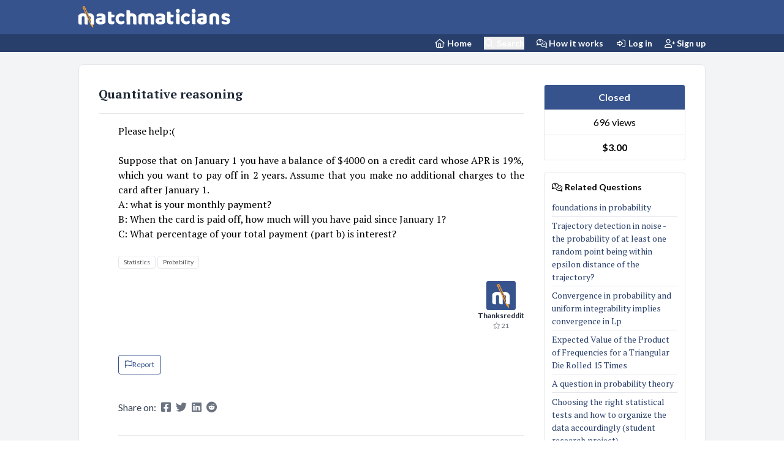

--- FILE ---
content_type: text/html; charset=UTF-8
request_url: https://matchmaticians.com/questions/zgwjb6/quantitative-reasoning-statistics-probability-question-2
body_size: 12364
content:
<!DOCTYPE html>
<html lang="en">
<head>
    <meta charset="utf-8">

            <meta name="viewport" content="width=device-width, initial-scale=1">
    
    <meta name="csrf-token" content="oFORNSyfUhAGGXAaK0JFachTp2fzr4hnP4SryI2Q">

    <!-- SEO -->
    <title>Quantitative reasoning&nbsp; - Matchmaticians</title>
<meta name="description" content="Question: Please help:( Suppose that on January 1 you have a balance of ​$4000 on a credit card whose APR is 19​%, which you want to pay off in 2 years. Assume that you make no add...">
<meta name="keywords" content="Statistics, Probability">
<link rel="canonical" href="https://matchmaticians.com/questions/zgwjb6/quantitative-reasoning-statistics-probability-question-2">
<meta property="og:title" content="Quantitative reasoning&nbsp;">
<meta property="og:description" content="Question: Please help:( Suppose that on January 1 you have a balance of ​$4000 on a credit card whose APR is 19​%, which you want to pay off in 2 years. Assume that you make no add...">
<meta property="og:type" content="article">
<meta property="article:modified_time" content="2023-01-15 21:21:00">
<meta property="article:author" content="Thanksreddit">
<meta property="article:tag" content="Statistics">
<meta property="article:tag" content="Probability">

<meta name="twitter:title" content="Quantitative reasoning&nbsp;">
<meta name="twitter:description" content="Question: Please help:( Suppose that on January 1 you have a balance of ​$4000 on a credit card whose APR is 19​%, which you want to pay off in 2 years. Assume that you make no add...">
<script type="application/ld+json">{"@context":"https://schema.org","@type":"WebPage","name":"Quantitative reasoning&nbsp;","description":"Question: Please help:( Suppose that on January 1 you have a balance of ​$4000 on a credit card whose APR is 19​%, which you want to pay off in 2 years. Assume that you make no add..."}</script>

    <!-- Favicon -->
    <link rel="apple-touch-icon" sizes="57x57" href="/assets/favicon/apple-icon-57x57-new.png">
    <link rel="apple-touch-icon" sizes="60x60" href="/assets/favicon/apple-icon-60x60-new.png">
    <link rel="apple-touch-icon" sizes="72x72" href="/assets/favicon/apple-icon-72x72-new.png">
    <link rel="apple-touch-icon" sizes="76x76" href="/assets/favicon/apple-icon-76x76-new.png">
    <link rel="apple-touch-icon" sizes="114x114" href="/assets/favicon/apple-icon-114x114-new.png">
    <link rel="apple-touch-icon" sizes="120x120" href="/assets/favicon/apple-icon-120x120-new.png">
    <link rel="apple-touch-icon" sizes="144x144" href="/assets/favicon/apple-icon-144x144-new.png">
    <link rel="apple-touch-icon" sizes="152x152" href="/assets/favicon/apple-icon-152x152-new.png">
    <link rel="apple-touch-icon" sizes="180x180" href="/assets/favicon/apple-icon-180x180-new.png">
    <link rel="icon" type="image/png" sizes="192x192" href="/assets/favicon/android-icon-192x192-new.png">
    <link rel="icon" type="image/png" sizes="32x32" href="/assets/favicon/favicon-32x32-new.png">
    <link rel="icon" type="image/png" sizes="96x96" href="/assets/favicon/favicon-96x96-new.png">
    <link rel="icon" type="image/png" sizes="16x16" href="/assets/favicon/favicon-16x16-new.png">
    <link rel="manifest" href="/assets/favicon/manifest-new.json">
    <meta name="msapplication-TileColor" content="#36538d">
    <meta name="msapplication-TileImage" content="/assets/favicon/ms-icon-144x144-new.png">
    <meta name="theme-color" content="#36538d">


    <!-- Styles -->

    <link rel="preload" href="/css/app.css?id=516c04163559b35d367118174eb672a4" as="style"/>
    <link rel="stylesheet" href="/css/app.css?id=516c04163559b35d367118174eb672a4">


    <!-- Fonts -->
    <link rel="preconnect" href="https://fonts.gstatic.com/" crossorigin>
    <link rel="preload" href="https://fonts.googleapis.com/css2?family=Lato:wght@400;500;600;700&display=swap" as="style"/>
    <link rel="preload" href="https://fonts.googleapis.com/css2?family=PT+Serif:wght@400;500;600;700&display=swap" as="style"/>
    <link rel="stylesheet" href="https://fonts.googleapis.com/css2?family=Lato:wght@400;500;600;700&display=swap">
    <link rel="stylesheet" href="https://fonts.googleapis.com/css2?family=PT+Serif:wght@400;500;600;700&display=swap">
    <link rel="stylesheet" href="https://fonts.googleapis.com/css2?family=Handlee&display=swap">


    <link rel="preload" href="/css/katex.min.css" as="style"/>
    <link rel="stylesheet" href="/css/katex.min.css">


    <style >[wire\:loading], [wire\:loading\.delay], [wire\:loading\.inline-block], [wire\:loading\.inline], [wire\:loading\.block], [wire\:loading\.flex], [wire\:loading\.table], [wire\:loading\.grid], [wire\:loading\.inline-flex] {display: none;}[wire\:loading\.delay\.shortest], [wire\:loading\.delay\.shorter], [wire\:loading\.delay\.short], [wire\:loading\.delay\.long], [wire\:loading\.delay\.longer], [wire\:loading\.delay\.longest] {display:none;}[wire\:offline] {display: none;}[wire\:dirty]:not(textarea):not(input):not(select) {display: none;}input:-webkit-autofill, select:-webkit-autofill, textarea:-webkit-autofill {animation-duration: 50000s;animation-name: livewireautofill;}@keyframes livewireautofill { from {} }</style>


                <script type="application/ld+json">
        {
            "@context": "https://schema.org",
            "@type": "BreadcrumbList",
            "itemListElement": [
                {
                    "@type": "ListItem",
                    "position": 1,
                    "name": "Home",
                    "item": "https:\/\/matchmaticians.com"            },
            {
                "@type": "ListItem",
                "position": 2,
                "name": "Statistics",
                        "item": "https:\/\/matchmaticians.com\/tags\/statistics"            },
            {
                "@type": "ListItem",
                "position": 3,
                "name": "Question",
                "item": "https:\/\/matchmaticians.com\/questions\/zgwjb6\/quantitative-reasoning-statistics-probability-question-2"            }
        ]
    }





        </script>
    
    <script type="0114f1751980a26eb258e7de-text/javascript">window.Wireui = {hook(hook, callback) {window.addEventListener(`wireui:${hook}`, () => callback())},dispatchHook(hook) {window.dispatchEvent(new Event(`wireui:${hook}`))}}</script>
<script src="https://matchmaticians.com/wireui/assets/scripts?id=be97ebae74d62aa4c86689a6528b707f" defer type="0114f1751980a26eb258e7de-text/javascript"></script>





    

    <script src="/js/app.js?id=c9d3521e356fa23e4042cd88aa35b5b7" defer type="0114f1751980a26eb258e7de-text/javascript"></script>

            <script src="/editor/tinymce/tinymce.min.js" type="0114f1751980a26eb258e7de-text/javascript"></script>
    
    

    <script defer src="/js/katex.min.js" type="0114f1751980a26eb258e7de-text/javascript"></script>
    <script defer src="/js/auto-render.min.js" type="0114f1751980a26eb258e7de-text/javascript"></script>

    <script type="0114f1751980a26eb258e7de-text/javascript">
        window.renderLatex = function () {
            let latex_elements = document.getElementsByClassName('render-latex');

            for (let latex_element of latex_elements) {
                window.renderMathInElement(latex_element, {
                    // output: 'html',
                    strict: false,
                    throwOnError: false,
                    delimiters: [
                        {left: "$$", right: "$$", display: true},
                        {left: "\\[", right: "\\]", display: true},
                        {left: "$", right: "$", display: false},
                        // {left: "\\(", right: "\\)", display: false}
                    ],
                });
            }
        };

        window.renderTippy = function () {
            window.tippy('[data-tippy-content]', {
                delay: [0, 100],
                interactive: true,
                allowHTML: true,
            });
        };

        window.render = function () {
            if (window.tippy) window.renderTippy();

            window.renderLatex();
        };

        document.addEventListener("DOMContentLoaded", window.render);
        document.addEventListener('render', window.render)
    </script>


            <meta http-equiv="Content-Security-Policy" content="upgrade-insecure-requests">
        <script async src="https://www.googletagmanager.com/gtag/js?id=UA-149506705-1" type="0114f1751980a26eb258e7de-text/javascript"></script>
        <script type="0114f1751980a26eb258e7de-text/javascript">
            window.dataLayer = window.dataLayer || [];

            function gtag() {
                dataLayer.push(arguments);
            }

            gtag('js', new Date());
            gtag('config', 'UA-149506705-1', {cookie_flags: 'SameSite=None;Secure'});
        </script>
    

    


</head>


<body class="font-sans antialiased">
<div class="min-h-screen  flex flex-col bg-gray-100">
    <header wire:id="a9TdN8VBNondAqOI1y10" wire:initial-data="{&quot;fingerprint&quot;:{&quot;id&quot;:&quot;a9TdN8VBNondAqOI1y10&quot;,&quot;name&quot;:&quot;component.header&quot;,&quot;locale&quot;:&quot;en&quot;,&quot;path&quot;:&quot;questions\/zgwjb6\/quantitative-reasoning-statistics-probability-question-2&quot;,&quot;method&quot;:&quot;GET&quot;,&quot;v&quot;:&quot;acj&quot;},&quot;effects&quot;:{&quot;listeners&quot;:[]},&quot;serverMemo&quot;:{&quot;children&quot;:[],&quot;errors&quot;:[],&quot;htmlHash&quot;:&quot;01a4152c&quot;,&quot;data&quot;:[],&quot;dataMeta&quot;:[],&quot;checksum&quot;:&quot;274c1e7f92f19eb653fa729b8e2ad2bbbe3214eaccd7642aef40bf3ecca6c605&quot;}}" class="sticky lg:relative right-0 left-0 top-0 z-10">
    <div class="bg-primary-500 shadow ">
        <div class="container mx-auto">
    <nav class="flex flex-wrap  items-center h-nav mx-2 sm:mx-0">
                <div class="block md:hidden">
                                            <button x-data @click="$dispatch('sidebar')" aria-label="Sidebar Mobile Menu"
                                class="transition-all duration-300 w-[2rem] mr-1 p-1 rounded-full focus:outline-none hover:bg-primary-600 transition-all duration-300">

                            <i class="fa-solid fa-bars text-white text-[1.3rem]"></i>
                        </button>
                                    </div>

                <a href="/" class="flex items-center h-nav" aria-label="Matchmaticians">
                    <img src="/assets/images/logo-main.svg" alt="Matchmaticians"
                         class="h-[1.7rem] md:h-[2.2rem] mb-1 md:-mb-0 ">
                </a>



                <div class="ml-auto md:hidden text-white space-x-3 p-1 mr-2">
                    <a class="cursor-pointer" href="https://matchmaticians.com/ask" aria-label="Ask a Question"><i
                            class="fa-regular fa-pencil fa-fw text-[1.1rem] "></i></a>

                                            <a class="cursor-pointer" href="/blogs/how-it-works" aria-label="How it works"><i
                                class="fa-regular fa-comments-question-check fa-fw text-[1.1rem]"></i></a>
                    
                    <button class="cursor-pointer" wire:click="$emit('toggleSearchDialog')" aria-label="Search"><i
                            class="fa-regular fa-magnifying-glass fa-fw text-[1.1rem] fa-flip-horizontal"></i>
                    </button>
                </div>


            </nav>
</div>
    </div>

    <div class="bg-primary-600 hidden md:block">
        <div class="container mx-auto">
    <nav class="py-1 flex justify-end space-x-5 font-bold text-white text-sm">
                <a class="text-white" href="/" aria-label="Home Page">
                    <span class="/"><i class="fa-regular fa-house fa-fw "></i> Home</span>
                </a>


                <button class="text-white cursor-pointer" wire:click="$emit('toggleSearchDialog')" aria-label="Search"><i
                        class="fa-regular fa-magnifying-glass fa-fw"></i> Search</button>


                <a class="text-white " href="/blogs/how-it-works" aria-label="How it works">
                    <i class="fa-regular fa-comments-question-check fa-fw"></i> How it works
                </a>

                                    <a class="text-white " href="https://matchmaticians.com/login" aria-label="Login">
                        <i class="fa-regular fa-right-to-bracket fa-fw"></i> Log in
                    </a>

                    <a class="text-white " href="https://matchmaticians.com/register" aria-label="Sign up">
                        <i class="fa-regular fa-user-plus fa-fw"></i> Sign up
                    </a>
                

                
            </nav>
</div>
    </div>

</header>

<!-- Livewire Component wire-end:a9TdN8VBNondAqOI1y10 -->    <aside wire:id="Rqb6NFgwXGdj0bLILTif" wire:initial-data="{&quot;fingerprint&quot;:{&quot;id&quot;:&quot;Rqb6NFgwXGdj0bLILTif&quot;,&quot;name&quot;:&quot;component.sidebar&quot;,&quot;locale&quot;:&quot;en&quot;,&quot;path&quot;:&quot;questions\/zgwjb6\/quantitative-reasoning-statistics-probability-question-2&quot;,&quot;method&quot;:&quot;GET&quot;,&quot;v&quot;:&quot;acj&quot;},&quot;effects&quot;:{&quot;listeners&quot;:[]},&quot;serverMemo&quot;:{&quot;children&quot;:[],&quot;errors&quot;:[],&quot;htmlHash&quot;:&quot;57193ac7&quot;,&quot;data&quot;:[],&quot;dataMeta&quot;:[],&quot;checksum&quot;:&quot;40d709680ce7a243f61a6b034af065907134d1a07e71956e4232634693551382&quot;}}" x-cloak x-data="sidebar()" @sidebar.window="toggleSidebar"
       class="sidebar relative flex items-start block md:hidden">

    <div x-cloak wire:ignore :class="{'w-64': sidebarOpen, 'w-0': !sidebarOpen}"
         class="select-none fixed top-0 bottom-0 left-0 z-30 block w-64 h-full min-h-screen overflow-y-auto text-gray-400 transition-all duration-300 ease-in-out bg-gray-900 shadow-lg overflow-x-hidden">

        <div class="flex flex-col items-stretch justify-between h-full whitespace-nowrap"
             @click.away="sidebarOpen = false"
             x-show="sidebarOpen">
            <div class="flex flex-col flex-shrink-0 w-full">
                <div class="flex items-center justify-between px-5 text-center h-nav transition-all duration-300">
                    <a href="/">
                        <img src="/assets/images/logo-main.svg" alt="Matchmaticians"
                             class="h-[1.5rem]  mb-1 md:-mb-0 ">
                    </a>
                    <button @click="sidebarOpen = !sidebarOpen"
                            :class="{'hover:bg-gray-300': !sidebarOpen, 'hover:bg-gray-700': sidebarOpen}"
                            class="transition-all duration-300  w-8 p-1  rounded-full focus:outline-none">
                        <svg viewBox="0 0 20 20" class="w-6 h-6 fill-current"
                             :class="{'text-gray-600': !sidebarOpen, 'text-gray-300': sidebarOpen}">
                            <path x-show="sidebarOpen" fill-rule="evenodd"
                                  d="M4.293 4.293a1 1 0 011.414 0L10 8.586l4.293-4.293a1 1 0 111.414 1.414L11.414 10l4.293 4.293a1 1 0 01-1.414 1.414L10 11.414l-4.293 4.293a1 1 0 01-1.414-1.414L8.586 10 4.293 5.707a1 1 0 010-1.414z"
                                  clip-rule="evenodd"></path>
                        </svg>
                    </button>
                </div>

                <nav>
                    <div class="flex-grow md:block md:overflow-y-auto overflow-x-hidden"
                         :class="{'opacity-1': sidebarOpen, 'opacity-0': !sidebarOpen}">

                        <ul>
                            <li>
                                <a class="flex items-center px-2 py-3 hover:bg-gray-800 focus:bg-gray-800 hover:text-gray-400 focus:outline-none focus:ring "
                                   href="/">
                                    <span class="mx-4"><i class="fa-regular fa-house fa-fw mr-2"></i> Home</span>
                                </a>
                            </li>

                            
                            
                            <li>
                                <span
                                    class="flex items-center px-2 py-3 hover:bg-gray-800 focus:bg-gray-800 hover:text-gray-400 focus:outline-none focus:ring cursor-pointer"
                                    wire:click="$emit('toggleSearchDialog')"><span class="mx-4"><i
                                            class="fa-regular fa-magnifying-glass fa-fw mr-2"></i> Search</span></span>
                            </li>


                            <li>
                                <a class="flex items-center px-2 py-3 hover:bg-gray-800 focus:bg-gray-800 hover:text-gray-400 focus:outline-none focus:ring "
                                   href="/blogs/how-it-works">
                                    <span class="mx-4"><i
                                            class="fa-regular fa-comments-question-check fa-fw mr-2"></i> How it works</span>
                                </a>
                            </li>


                            <li>
                                <a class="flex items-center px-2 py-3 hover:bg-gray-800 focus:bg-gray-800 hover:text-gray-400 focus:outline-none focus:ring "
                                   href="https://matchmaticians.com/ask">
                                    <span class="mx-4"><i
                                            class="fa-regular fa-pencil fa-fw mr-2"></i> Ask Question</span>
                                </a>
                            </li>


                            
                            <li>
                                <a class="flex items-center px-2 py-3 hover:bg-gray-800 focus:bg-gray-800 hover:text-gray-400 focus:outline-none focus:ring "
                                   href="https://matchmaticians.com/tags">
                                    <span class="mx-4"><i
                                            class="fa-regular fa-tags fa-fw mr-2"></i> Tags</span>
                                </a>
                            </li>

                            <li>
                                <a class="flex items-center px-2 py-3 hover:bg-gray-800 focus:bg-gray-800 hover:text-gray-400 focus:outline-none focus:ring "
                                   href="https://matchmaticians.com/supports/create">
                                    <span class="mx-4"><i
                                            class="fa-regular fa-headset fa-fw mr-2"></i> Support</span>
                                </a>
                            </li>


                            <li>
                                <a class="flex items-center px-2 py-3 hover:bg-gray-800 focus:bg-gray-800 hover:text-gray-400 focus:outline-none focus:ring "
                                   href="https://matchmaticians.com/affiliates">
                                    <span class="mx-4"><i
                                            class="fa-regular fa-bullseye-arrow fa-fw mr-2"></i> Affiliate Program</span>
                                </a>
                            </li>


                                                            <li>
                                    <a class="flex items-center px-2 py-3 hover:bg-gray-800 focus:bg-gray-800 hover:text-gray-400 focus:outline-none focus:ring "
                                       href="https://matchmaticians.com/login">
                                        <span class="mx-4"><i
                                                class="fa-regular fa-arrow-right-to-bracket fa-fw mr-2"></i> Log in</span>
                                    </a>
                                </li>
                                <li>
                                    <a class="flex items-center px-2 py-3 hover:bg-gray-800 focus:bg-gray-800 hover:text-gray-400 focus:outline-none focus:ring "
                                       href="https://matchmaticians.com/register">
                                        <span class="mx-4"><i
                                                class="fa-regular fa-user-plus fa-fw mr-2"></i> Sign up</span>
                                    </a>
                                </li>
                            


                                                    </ul>


                    </div>
                </nav>
            </div>


        </div>
    </div>
</aside>

<!-- Livewire Component wire-end:Rqb6NFgwXGdj0bLILTif -->
    
    <div class="container"
     x-data="{&quot;show&quot;:true,&quot;style&quot;:&quot;success&quot;,&quot;message&quot;:null}"
     style="display: none;"
     x-show="show && message"
     x-init="
                document.addEventListener('banner-message', event => {
                    style = event.detail.style;
                    message = event.detail.message;
                    show = true;
                });
            ">

<div class="mt-5 rounded mx-5 lg:mx-0" :class="{ 'bg-primary-500': style == 'success', 'bg-red-700': style == 'danger', 'bg-gray-500': style != 'success' && style != 'danger' }">


    <div class="max-w-screen-xl mx-auto py-2 px-3 sm:px-6 lg:px-8">
        <div class="flex items-center justify-between flex-wrap">
            <div class="w-0 flex-1 flex items-center min-w-0">
                <span class="flex p-2 rounded-lg" :class="{ 'bg-primary-600': style == 'success', 'bg-red-600': style == 'danger' }">
                    <svg x-show="style == 'success'" class="h-4 w-4 text-white" xmlns="http://www.w3.org/2000/svg" fill="none" viewBox="0 0 24 24" stroke="currentColor">
                        <path stroke-linecap="round" stroke-linejoin="round" stroke-width="2" d="M9 12l2 2 4-4m6 2a9 9 0 11-18 0 9 9 0 0118 0z" />
                    </svg>
                    <svg x-show="style == 'danger'" class="h-4 w-4 text-white" xmlns="http://www.w3.org/2000/svg" fill="none" viewBox="0 0 24 24" stroke="currentColor">
                        <path stroke-linecap="round" stroke-linejoin="round" stroke-width="2" d="M12 8v4m0 4h.01M21 12a9 9 0 11-18 0 9 9 0 0118 0z" />
                    </svg>
                    <svg x-show="style != 'success' && style != 'danger'" class="h-4 w-4 text-white" xmlns="http://www.w3.org/2000/svg" fill="none" viewBox="0 0 24 24" stroke="currentColor">
                        <path stroke-linecap="round" stroke-linejoin="round" stroke-width="2" d="M13 16h-1v-4h-1m1-4h.01M21 12a9 9 0 11-18 0 9 9 0 0118 0z" />
                    </svg>
                </span>

                <p class="ml-3 font-medium text-sm text-white truncate" x-text="message"></p>
            </div>

            <div class="shrink-0 sm:ml-3">
                <button
                    type="button"
                    class="-mr-1 flex p-2 rounded-md focus:outline-none sm:-mr-2 transition"
                    :class="{ 'hover:bg-indigo-600 focus:bg-indigo-600': style == 'success', 'hover:bg-red-600 focus:bg-red-600': style == 'danger' }"
                    aria-label="Dismiss"
                    x-on:click="show = false">
                    <svg class="h-5 w-5 text-white" xmlns="http://www.w3.org/2000/svg" fill="none" viewBox="0 0 24 24" stroke="currentColor">
                        <path stroke-linecap="round" stroke-linejoin="round" stroke-width="2" d="M6 18L18 6M6 6l12 12" />
                    </svg>
                </button>
            </div>
        </div>
    </div>
</div>
</div>

    <main>
        
                    <div wire:id="AZ4IxJ1yRQeaLEa2jqav" wire:initial-data="{&quot;fingerprint&quot;:{&quot;id&quot;:&quot;AZ4IxJ1yRQeaLEa2jqav&quot;,&quot;name&quot;:&quot;questions.show-question&quot;,&quot;locale&quot;:&quot;en&quot;,&quot;path&quot;:&quot;questions\/zgwjb6\/quantitative-reasoning-statistics-probability-question-2&quot;,&quot;method&quot;:&quot;GET&quot;,&quot;v&quot;:&quot;acj&quot;},&quot;effects&quot;:{&quot;dispatches&quot;:[{&quot;event&quot;:&quot;render&quot;,&quot;data&quot;:null}],&quot;listeners&quot;:[&quot;ShowQuestion&quot;],&quot;path&quot;:&quot;https:\/\/matchmaticians.com\/questions\/zgwjb6\/quantitative-reasoning-statistics-probability-question-2&quot;},&quot;serverMemo&quot;:{&quot;children&quot;:{&quot;l968223640-0&quot;:{&quot;id&quot;:&quot;enkZCtodNekC6HNM641J&quot;,&quot;tag&quot;:&quot;div&quot;},&quot;l968223640-2&quot;:{&quot;id&quot;:&quot;K0TdeGAW5C8UITn0ZI90&quot;,&quot;tag&quot;:&quot;div&quot;},&quot;tags-zgwjb6&quot;:{&quot;id&quot;:&quot;ehmfnELuVpSiQ6lTCI1N&quot;,&quot;tag&quot;:&quot;div&quot;},&quot;l968223640-4&quot;:{&quot;id&quot;:&quot;QdlNLAQoppnTC4Xxday2&quot;,&quot;tag&quot;:&quot;div&quot;},&quot;l968223640-5&quot;:{&quot;id&quot;:&quot;3AKcX98AbNfB8sYezI21&quot;,&quot;tag&quot;:&quot;div&quot;},&quot;l968223640-9&quot;:{&quot;id&quot;:&quot;5r5kFtTwUv77KfwraBm5&quot;,&quot;tag&quot;:&quot;div&quot;},&quot;l968223640-10&quot;:{&quot;id&quot;:&quot;xuvejdsaVrkq3iRciiD9&quot;,&quot;tag&quot;:&quot;div&quot;},&quot;l968223640-20&quot;:{&quot;id&quot;:&quot;RyVdbdtqN6ufeLWwYEwG&quot;,&quot;tag&quot;:&quot;div&quot;}},&quot;errors&quot;:[],&quot;htmlHash&quot;:&quot;cf7bc57a&quot;,&quot;data&quot;:{&quot;question&quot;:[]},&quot;dataMeta&quot;:{&quot;models&quot;:{&quot;question&quot;:{&quot;class&quot;:&quot;App\\Models\\Question&quot;,&quot;id&quot;:101516,&quot;relations&quot;:[&quot;user&quot;,&quot;user.media&quot;,&quot;user.roles&quot;,&quot;user.permissions&quot;,&quot;tags&quot;,&quot;media&quot;,&quot;volun&quot;],&quot;connection&quot;:&quot;mysql&quot;,&quot;collectionClass&quot;:null}}},&quot;checksum&quot;:&quot;cded75312f6504407fc09c139ec791699cf7099cd1f1bbf846172b52ffff3209&quot;}}" class="container mx-auto py-0 sm:py-5 space-y-5 flex flex-col">
    <div class="card bg-white sm:border rounded sm:rounded-lg" >
    
            <div class="card-body p-5 lg:p-8">
            <div class="block lg:flex space-x-0  lg:space-x-8 space-y-5 lg:space-y-0">
            <div class="lg:w-9/12 ">
                                
            
            <div class="space-y-12 pb-24" id="question">

        <section >
            <h1 class="text-xl font-bold mb-4 pb-4 border-b text-gray-800 title"><a href="https://matchmaticians.com/questions/zgwjb6/quantitative-reasoning-statistics-probability-question-2"
                   class="render-latex katex-inline text-gray-800">Quantitative reasoning&nbsp;</a></h1>
    
    <div class=" ml-0 md:ml-8">
        <div class="space-y-5" id="question">
                <div class="flex ">
                    
                    <div wire:id="K0TdeGAW5C8UITn0ZI90" wire:initial-data="{&quot;fingerprint&quot;:{&quot;id&quot;:&quot;K0TdeGAW5C8UITn0ZI90&quot;,&quot;name&quot;:&quot;questions.question-text-body&quot;,&quot;locale&quot;:&quot;en&quot;,&quot;path&quot;:&quot;questions\/zgwjb6\/quantitative-reasoning-statistics-probability-question-2&quot;,&quot;method&quot;:&quot;GET&quot;,&quot;v&quot;:&quot;acj&quot;},&quot;effects&quot;:{&quot;listeners&quot;:[]},&quot;serverMemo&quot;:{&quot;children&quot;:[],&quot;errors&quot;:[],&quot;htmlHash&quot;:&quot;d8825aca&quot;,&quot;data&quot;:{&quot;text&quot;:&quot;&lt;p&gt;Please help:( &lt;br&gt;&lt;br&gt;Suppose that on January 1 you have a balance of \u200b$4000 on a credit card whose APR is 19\u200b%, which you want to pay off in 2 years. Assume that you make no additional charges to the card after January 1.&lt;\/p&gt;\n&lt;p&gt;A: what is your monthly payment?&lt;\/p&gt;\n&lt;p&gt;B: When the card is paid\u200b off, how much will you have paid since January\u200b 1?&lt;\/p&gt;\n&lt;p&gt;C: What percentage of your total payment\u200b (part b) is\u200b interest?&lt;\/p&gt;&quot;},&quot;dataMeta&quot;:[],&quot;checksum&quot;:&quot;c0ee13c157e033b8691b6e9dca84769c58f53348c414f35370a5b960ea3e106f&quot;}}">
    <div class="text-justify render-latex break-words-all content overflow-x-auto overflow-y-clip "><!DOCTYPE html PUBLIC "-//W3C//DTD HTML 4.0 Transitional//EN" "http://www.w3.org/TR/REC-html40/loose.dtd">
<html><body><p>Please help:( <br><br>Suppose that on January 1 you have a balance of &#8203;$4000 on a credit card whose APR is 19&#8203;%, which you want to pay off in 2 years. Assume that you make no additional charges to the card after January 1.</p>
<p>A: what is your monthly payment?</p>
<p>B: When the card is paid&#8203; off, how much will you have paid since January&#8203; 1?</p>
<p>C: What percentage of your total payment&#8203; (part b) is&#8203; interest?</p><script src="/cdn-cgi/scripts/7d0fa10a/cloudflare-static/rocket-loader.min.js" data-cf-settings="0114f1751980a26eb258e7de-|49" defer></script></body></html>
</div>
</div>

<!-- Livewire Component wire-end:K0TdeGAW5C8UITn0ZI90 -->                </div>

                <div wire:id="ehmfnELuVpSiQ6lTCI1N" wire:initial-data="{&quot;fingerprint&quot;:{&quot;id&quot;:&quot;ehmfnELuVpSiQ6lTCI1N&quot;,&quot;name&quot;:&quot;questions.question-tag-buttons&quot;,&quot;locale&quot;:&quot;en&quot;,&quot;path&quot;:&quot;questions\/zgwjb6\/quantitative-reasoning-statistics-probability-question-2&quot;,&quot;method&quot;:&quot;GET&quot;,&quot;v&quot;:&quot;acj&quot;},&quot;effects&quot;:{&quot;listeners&quot;:[]},&quot;serverMemo&quot;:{&quot;children&quot;:[],&quot;errors&quot;:[],&quot;htmlHash&quot;:&quot;b7d4d490&quot;,&quot;data&quot;:{&quot;tags&quot;:[]},&quot;dataMeta&quot;:{&quot;modelCollections&quot;:{&quot;tags&quot;:{&quot;class&quot;:&quot;App\\Models\\Tag&quot;,&quot;id&quot;:[100007,100004],&quot;relations&quot;:[],&quot;connection&quot;:&quot;mysql&quot;,&quot;collectionClass&quot;:null}}},&quot;checksum&quot;:&quot;a50fd9d4f9a474341cc72e76846a726d0065f493425dafb6a4808181207ee524&quot;}}" class="tags">
            <a wire:loading.attr="disabled" wire:loading.class="!cursor-wait" href="https://matchmaticians.com/tags/statistics" class="outline-none inline-flex justify-center items-center group transition-all ease-in duration-150 focus:ring-2 focus:ring-offset-2 hover:shadow-sm disabled:opacity-80 disabled:cursor-not-allowed rounded gap-x-0.5 text-2xs px-2 py-0.5     border text-slate-500 hover:bg-slate-100 ring-slate-200
    dark:ring-slate-600 dark:border-slate-500 dark:hover:bg-slate-700
    dark:ring-offset-slate-800 dark:text-slate-400" wire:key="tag-100007">
    
    Statistics

    
    </a>
            <a wire:loading.attr="disabled" wire:loading.class="!cursor-wait" href="https://matchmaticians.com/tags/probability" class="outline-none inline-flex justify-center items-center group transition-all ease-in duration-150 focus:ring-2 focus:ring-offset-2 hover:shadow-sm disabled:opacity-80 disabled:cursor-not-allowed rounded gap-x-0.5 text-2xs px-2 py-0.5     border text-slate-500 hover:bg-slate-100 ring-slate-200
    dark:ring-slate-600 dark:border-slate-500 dark:hover:bg-slate-700
    dark:ring-offset-slate-800 dark:text-slate-400" wire:key="tag-100004">
    
    Probability

    
    </a>
    </div>

<!-- Livewire Component wire-end:ehmfnELuVpSiQ6lTCI1N -->
                <div wire:id="QdlNLAQoppnTC4Xxday2" wire:initial-data="{&quot;fingerprint&quot;:{&quot;id&quot;:&quot;QdlNLAQoppnTC4Xxday2&quot;,&quot;name&quot;:&quot;questions.question-avatar-and-date-component&quot;,&quot;locale&quot;:&quot;en&quot;,&quot;path&quot;:&quot;questions\/zgwjb6\/quantitative-reasoning-statistics-probability-question-2&quot;,&quot;method&quot;:&quot;GET&quot;,&quot;v&quot;:&quot;acj&quot;},&quot;effects&quot;:{&quot;listeners&quot;:[]},&quot;serverMemo&quot;:{&quot;children&quot;:{&quot;l3484356666-0&quot;:{&quot;id&quot;:&quot;mpYkFSNo9KzXn8CnBui6&quot;,&quot;tag&quot;:&quot;div&quot;}},&quot;errors&quot;:[],&quot;htmlHash&quot;:&quot;3eeb3c3b&quot;,&quot;data&quot;:{&quot;question&quot;:[],&quot;user&quot;:[],&quot;carbon&quot;:&quot;2022-02-11T09:30:54-0800&quot;},&quot;dataMeta&quot;:{&quot;models&quot;:{&quot;question&quot;:{&quot;class&quot;:&quot;App\\Models\\Question&quot;,&quot;id&quot;:101516,&quot;relations&quot;:[&quot;user&quot;,&quot;user.media&quot;,&quot;user.roles&quot;,&quot;user.permissions&quot;,&quot;tags&quot;],&quot;connection&quot;:&quot;mysql&quot;,&quot;collectionClass&quot;:null},&quot;user&quot;:{&quot;class&quot;:&quot;App\\Models\\User&quot;,&quot;id&quot;:102452,&quot;relations&quot;:[&quot;media&quot;,&quot;roles&quot;,&quot;permissions&quot;],&quot;connection&quot;:&quot;mysql&quot;,&quot;collectionClass&quot;:null}},&quot;dates&quot;:{&quot;carbon&quot;:&quot;illuminate&quot;}},&quot;checksum&quot;:&quot;1d5201a1d7a570809ad9ea04b050ce4b1c39c49a03a133ad5514cf21d8202309&quot;}}" class="flex justify-between flex-row-reverse items-center">
    <div wire:id="mpYkFSNo9KzXn8CnBui6" wire:initial-data="{&quot;fingerprint&quot;:{&quot;id&quot;:&quot;mpYkFSNo9KzXn8CnBui6&quot;,&quot;name&quot;:&quot;questions.user-avatar-name-component&quot;,&quot;locale&quot;:&quot;en&quot;,&quot;path&quot;:&quot;questions\/zgwjb6\/quantitative-reasoning-statistics-probability-question-2&quot;,&quot;method&quot;:&quot;GET&quot;,&quot;v&quot;:&quot;acj&quot;},&quot;effects&quot;:{&quot;listeners&quot;:[]},&quot;serverMemo&quot;:{&quot;children&quot;:[],&quot;errors&quot;:[],&quot;htmlHash&quot;:&quot;bd11a37d&quot;,&quot;data&quot;:{&quot;type&quot;:&quot;&quot;,&quot;user&quot;:[]},&quot;dataMeta&quot;:{&quot;models&quot;:{&quot;user&quot;:{&quot;class&quot;:&quot;App\\Models\\User&quot;,&quot;id&quot;:102452,&quot;relations&quot;:[&quot;media&quot;,&quot;roles&quot;,&quot;permissions&quot;],&quot;connection&quot;:&quot;mysql&quot;,&quot;collectionClass&quot;:null}}},&quot;checksum&quot;:&quot;f1ed7f1b444cef7c4b171d69e5e4d69072f046b041dc973898263fa4472be963&quot;}}" class="inline-block">
        <a href="https://matchmaticians.com/users/tq55y7" class="flex flex-col justify-center items-center" rel="noopener nofollow">
            <img class="w-12 h-12 rounded" src="/assets/images/logo-1x1.svg" alt="Thanksreddit">
            <span
                class="text-xs font-bold text-center text-gray-800 whitespace-nowrap">Thanksreddit</span>
        </a>

        <div class="text-2xs text-center text-gray-500"><i class="fa-light fa-star"></i> 21</div>
    </div>


<!-- Livewire Component wire-end:mpYkFSNo9KzXn8CnBui6 -->
    
    </div>

<!-- Livewire Component wire-end:QdlNLAQoppnTC4Xxday2 -->
                <div wire:id="3AKcX98AbNfB8sYezI21" wire:initial-data="{&quot;fingerprint&quot;:{&quot;id&quot;:&quot;3AKcX98AbNfB8sYezI21&quot;,&quot;name&quot;:&quot;component.question-files-component&quot;,&quot;locale&quot;:&quot;en&quot;,&quot;path&quot;:&quot;questions\/zgwjb6\/quantitative-reasoning-statistics-probability-question-2&quot;,&quot;method&quot;:&quot;GET&quot;,&quot;v&quot;:&quot;acj&quot;},&quot;effects&quot;:{&quot;listeners&quot;:[&quot;ShowQuestion&quot;]},&quot;serverMemo&quot;:{&quot;children&quot;:[],&quot;errors&quot;:[],&quot;htmlHash&quot;:&quot;ceede4b5&quot;,&quot;data&quot;:{&quot;model&quot;:[],&quot;question&quot;:[]},&quot;dataMeta&quot;:{&quot;models&quot;:{&quot;model&quot;:{&quot;class&quot;:&quot;App\\Models\\Question&quot;,&quot;id&quot;:101516,&quot;relations&quot;:[&quot;user&quot;,&quot;user.media&quot;,&quot;user.roles&quot;,&quot;user.permissions&quot;,&quot;tags&quot;,&quot;media&quot;],&quot;connection&quot;:&quot;mysql&quot;,&quot;collectionClass&quot;:null},&quot;question&quot;:{&quot;class&quot;:&quot;App\\Models\\Question&quot;,&quot;id&quot;:101516,&quot;relations&quot;:[&quot;user&quot;,&quot;user.media&quot;,&quot;user.roles&quot;,&quot;user.permissions&quot;,&quot;tags&quot;,&quot;media&quot;],&quot;connection&quot;:&quot;mysql&quot;,&quot;collectionClass&quot;:null}}},&quot;checksum&quot;:&quot;06e86edc5404abc4f5cea1ae7995b30ee10c218072c5395c56170a52ddba51cc&quot;}}" class="flex flex-col  space-y-2">
    </div>

<!-- Livewire Component wire-end:3AKcX98AbNfB8sYezI21 -->

                <div class="flex flex-wrap space-x-1 items-center">
                    
                    
                    
                                            <a wire:loading.attr="disabled" wire:loading.class="!cursor-wait" href="https://matchmaticians.com/login" class="outline-none inline-flex justify-center items-center group transition-all ease-in duration-150 focus:ring-2 focus:ring-offset-2 hover:shadow-sm disabled:opacity-80 disabled:cursor-not-allowed rounded gap-x-1 text-xs px-2.5 py-1.5     ring-primary-500 text-primary-500 border border-primary-500 hover:bg-primary-50
    dark:ring-offset-slate-800 dark:hover:bg-slate-700" rel="noopener nofollow">
    
    <i class="fa-regular fa-flag"></i> Report

    
    </a>

                    
                    <div wire:id="5r5kFtTwUv77KfwraBm5" wire:initial-data="{&quot;fingerprint&quot;:{&quot;id&quot;:&quot;5r5kFtTwUv77KfwraBm5&quot;,&quot;name&quot;:&quot;edits.edits-index-button-component&quot;,&quot;locale&quot;:&quot;en&quot;,&quot;path&quot;:&quot;questions\/zgwjb6\/quantitative-reasoning-statistics-probability-question-2&quot;,&quot;method&quot;:&quot;GET&quot;,&quot;v&quot;:&quot;acj&quot;},&quot;effects&quot;:{&quot;listeners&quot;:[]},&quot;serverMemo&quot;:{&quot;children&quot;:[],&quot;errors&quot;:[],&quot;htmlHash&quot;:&quot;aff0e227&quot;,&quot;data&quot;:{&quot;model&quot;:[]},&quot;dataMeta&quot;:{&quot;models&quot;:{&quot;model&quot;:{&quot;class&quot;:&quot;App\\Models\\Question&quot;,&quot;id&quot;:101516,&quot;relations&quot;:[&quot;user&quot;,&quot;user.media&quot;,&quot;user.roles&quot;,&quot;user.permissions&quot;,&quot;tags&quot;,&quot;media&quot;],&quot;connection&quot;:&quot;mysql&quot;,&quot;collectionClass&quot;:null}}},&quot;checksum&quot;:&quot;1937a2240b51aae9e0ade00bc34f243a4e26577cda05cd7ade72d8d3dc5ece05&quot;}}" class="!ml-auto">
    </div>

<!-- Livewire Component wire-end:5r5kFtTwUv77KfwraBm5 -->                </div>

                <ul class="flex space-x-2 text-gray-500 text-lg !mt-10 social-links ">
                    <li class="text-gray-700 text-base my-auto"><span>Share on:</span></li>
                    <li>
                        <a href="https://www.facebook.com/sharer/sharer.php?u=https://matchmaticians.com/questions/zgwjb6/quantitative-reasoning-statistics-probability-question-2"
                           class="social-button hover:text-gray-700 transition-all" id="" title=""
                           rel="noopener nofollow"><span class="fab fa-facebook-square"></span></a>
                    </li>
                    <li>
                        <a href="https://twitter.com/intent/tweet?text=Quantitative+reasoning%26nbsp%3B&amp;url=https://matchmaticians.com/questions/zgwjb6/quantitative-reasoning-statistics-probability-question-2"
                           class="social-button hover:text-gray-700 transition-all" id="" title=""
                           rel="noopener nofollow"><span class="fab fa-twitter"></span></a>
                    </li>

                    <li>
                        <a href="https://www.linkedin.com/sharing/share-offsite?mini=true&amp;url=https://matchmaticians.com/questions/zgwjb6/quantitative-reasoning-statistics-probability-question-2&amp;title=Quantitative+reasoning%26nbsp%3B&amp;summary="
                           class="social-button hover:text-gray-700 transition-all" id="" title=""
                           rel="noopener nofollow"><span class="fab fa-linkedin"></span></a>
                    </li>

                    <li><a target="_blank"
                           href="https://www.reddit.com/submit?title=Quantitative+reasoning%26nbsp%3B&amp;url=https://matchmaticians.com/questions/zgwjb6/quantitative-reasoning-statistics-probability-question-2"
                           class="social-button hover:text-gray-700 transition-all" id="" title=""
                           rel="noopener nofollow"><span class="fab fa-reddit"></span></a></li>

                                    </ul>

                <div wire:id="xuvejdsaVrkq3iRciiD9" wire:initial-data="{&quot;fingerprint&quot;:{&quot;id&quot;:&quot;xuvejdsaVrkq3iRciiD9&quot;,&quot;name&quot;:&quot;comments.comment-section&quot;,&quot;locale&quot;:&quot;en&quot;,&quot;path&quot;:&quot;questions\/zgwjb6\/quantitative-reasoning-statistics-probability-question-2&quot;,&quot;method&quot;:&quot;GET&quot;,&quot;v&quot;:&quot;acj&quot;},&quot;effects&quot;:{&quot;listeners&quot;:[&quot;IndexComment&quot;]},&quot;serverMemo&quot;:{&quot;children&quot;:{&quot;comment-item-13053&quot;:{&quot;id&quot;:&quot;FIC2XMAyUXvSBfgZ5kzd&quot;,&quot;tag&quot;:&quot;li&quot;}},&quot;errors&quot;:[],&quot;htmlHash&quot;:&quot;7b97c0fd&quot;,&quot;data&quot;:{&quot;post&quot;:[]},&quot;dataMeta&quot;:{&quot;models&quot;:{&quot;post&quot;:{&quot;class&quot;:&quot;App\\Models\\Question&quot;,&quot;id&quot;:101516,&quot;relations&quot;:[&quot;user&quot;,&quot;user.media&quot;,&quot;user.roles&quot;,&quot;user.permissions&quot;,&quot;tags&quot;,&quot;media&quot;],&quot;connection&quot;:&quot;mysql&quot;,&quot;collectionClass&quot;:null}}},&quot;checksum&quot;:&quot;8fe88ca91fcf88502d6404d670de33a2bc5a32f8eef31efc3fba60d70dafcfc4&quot;}}" id="comments-question">
            <section wire:key="comments-for-zgwjb6">
            <ul class="pt-3">
                                    <li wire:id="FIC2XMAyUXvSBfgZ5kzd" wire:initial-data="{&quot;fingerprint&quot;:{&quot;id&quot;:&quot;FIC2XMAyUXvSBfgZ5kzd&quot;,&quot;name&quot;:&quot;comments.comment-item&quot;,&quot;locale&quot;:&quot;en&quot;,&quot;path&quot;:&quot;questions\/zgwjb6\/quantitative-reasoning-statistics-probability-question-2&quot;,&quot;method&quot;:&quot;GET&quot;,&quot;v&quot;:&quot;acj&quot;},&quot;effects&quot;:{&quot;listeners&quot;:[&quot;IndexComment&quot;]},&quot;serverMemo&quot;:{&quot;children&quot;:{&quot;l870922632-0&quot;:{&quot;id&quot;:&quot;HK4FcphTFnqRIqtjFVYf&quot;,&quot;tag&quot;:&quot;div&quot;}},&quot;errors&quot;:[],&quot;htmlHash&quot;:&quot;dbd039bb&quot;,&quot;data&quot;:{&quot;comment&quot;:[]},&quot;dataMeta&quot;:{&quot;models&quot;:{&quot;comment&quot;:{&quot;class&quot;:&quot;App\\Models\\Comment&quot;,&quot;id&quot;:13053,&quot;relations&quot;:[&quot;user&quot;,&quot;user.media&quot;,&quot;user.roles&quot;,&quot;user.permissions&quot;],&quot;connection&quot;:&quot;mysql&quot;,&quot;collectionClass&quot;:null}}},&quot;checksum&quot;:&quot;f947db876ca1293aba9905c69c53527713891917fafffb29e31372aadfaedea7&quot;}}" id="comment-13053" class="border-t pt-2 mb-2 flex flex-col">
    <div class="text-sm text-gray-600 flex">
        <img class="align-bottom inline-block rounded h-5 w-5 my-auto mr-1"
             src="https://matchmaticians.com/storage/user/100012/thumb/matchmaticians-c8zjsb-file-4-avatar-32.jpg" alt="Daniel90"/>

        <a class="text-primary-600 font-medium capitalize my-auto" href="https://matchmaticians.com/users/c8zjsb"
           rel="noopener">Daniel90</a>

        
        <div class="ml-auto my-auto space-x-3">

            
            <div wire:id="HK4FcphTFnqRIqtjFVYf" wire:initial-data="{&quot;fingerprint&quot;:{&quot;id&quot;:&quot;HK4FcphTFnqRIqtjFVYf&quot;,&quot;name&quot;:&quot;votes.vote-item-comment&quot;,&quot;locale&quot;:&quot;en&quot;,&quot;path&quot;:&quot;questions\/zgwjb6\/quantitative-reasoning-statistics-probability-question-2&quot;,&quot;method&quot;:&quot;GET&quot;,&quot;v&quot;:&quot;acj&quot;},&quot;effects&quot;:{&quot;listeners&quot;:[]},&quot;serverMemo&quot;:{&quot;children&quot;:[],&quot;errors&quot;:[],&quot;htmlHash&quot;:&quot;26d8e186&quot;,&quot;data&quot;:{&quot;comment&quot;:[],&quot;vote&quot;:{&quot;model_id&quot;:13053,&quot;model_type&quot;:&quot;comment&quot;,&quot;vote&quot;:null,&quot;user_id&quot;:null}},&quot;dataMeta&quot;:{&quot;models&quot;:{&quot;comment&quot;:{&quot;class&quot;:&quot;App\\Models\\Comment&quot;,&quot;id&quot;:13053,&quot;relations&quot;:[&quot;user&quot;,&quot;user.media&quot;,&quot;user.roles&quot;,&quot;user.permissions&quot;],&quot;connection&quot;:&quot;mysql&quot;,&quot;collectionClass&quot;:null},&quot;vote&quot;:{&quot;class&quot;:&quot;App\\Models\\Vote&quot;}}},&quot;checksum&quot;:&quot;d77868af26d288611c2df535d6e4a245e11e2ee0644b53530ed68e212ecc5735&quot;}}" class="inline-flex items-center text-center text-sm space-x-1">

   <span>
                  <i class="fa-regular fa-up fa-fw text-gray-300 "></i>
          </span>

    <span class="text-2xs text-gray-500 font-bold mx-1  min-w-[12px]">0</span>

    <span>
                    <i class="fa-regular fa-down fa-fw text-gray-300 "></i>
            </span>
</div>

<!-- Livewire Component wire-end:HK4FcphTFnqRIqtjFVYf -->
        </div>

    </div>

    <p class="inline break-words-all text-justify text-sm text-gray-600 mt-1">Offered bounty is too low! </p>

    
    </li>


<!-- Livewire Component wire-end:FIC2XMAyUXvSBfgZ5kzd -->                            </ul>
        </section>
    
    </div>

<!-- Livewire Component wire-end:xuvejdsaVrkq3iRciiD9 -->            </div>
    </div>
</section>


        
        

        
        
        
        
        
        

        

        <div wire:id="RyVdbdtqN6ufeLWwYEwG" wire:initial-data="{&quot;fingerprint&quot;:{&quot;id&quot;:&quot;RyVdbdtqN6ufeLWwYEwG&quot;,&quot;name&quot;:&quot;questions.question-notices&quot;,&quot;locale&quot;:&quot;en&quot;,&quot;path&quot;:&quot;questions\/zgwjb6\/quantitative-reasoning-statistics-probability-question-2&quot;,&quot;method&quot;:&quot;GET&quot;,&quot;v&quot;:&quot;acj&quot;},&quot;effects&quot;:{&quot;listeners&quot;:[&quot;ShowQuestion&quot;]},&quot;serverMemo&quot;:{&quot;children&quot;:[],&quot;errors&quot;:[],&quot;htmlHash&quot;:&quot;4e4e9acf&quot;,&quot;data&quot;:{&quot;question&quot;:[]},&quot;dataMeta&quot;:{&quot;models&quot;:{&quot;question&quot;:{&quot;class&quot;:&quot;App\\Models\\Question&quot;,&quot;id&quot;:101516,&quot;relations&quot;:[&quot;user&quot;,&quot;user.media&quot;,&quot;user.roles&quot;,&quot;user.permissions&quot;,&quot;tags&quot;,&quot;media&quot;,&quot;volun&quot;],&quot;connection&quot;:&quot;mysql&quot;,&quot;collectionClass&quot;:null}}},&quot;checksum&quot;:&quot;dfed7c75252c74d99c4e0b4332c48ce61508bd6d8aa9bc22dfc41a540f98fe71&quot;}}" class="space-y-5">

    
    

        
    
    
    
    

    
    

    
    
</div>

<!-- Livewire Component wire-end:RyVdbdtqN6ufeLWwYEwG -->
                    <div class="notice  mt-5 !bg-green-50 !border-green-200">
    <i class="fa-regular fa-handshake"></i> Join Matchmaticians <a class="link font-bold"
                                                                               href="https://matchmaticians.com/affiliates"
                                                                               target="_blank">Affiliate Marketing
                    Program</a> to earn up to a 50% commission on every question that your affiliated users ask or answer.
</div>
            </div>
        </div>

        <div class="lg:w-3/12 pt-24 lg:pt-0">
            <div wire:id="enkZCtodNekC6HNM641J" wire:initial-data="{&quot;fingerprint&quot;:{&quot;id&quot;:&quot;enkZCtodNekC6HNM641J&quot;,&quot;name&quot;:&quot;questions.show-question-sidebar&quot;,&quot;locale&quot;:&quot;en&quot;,&quot;path&quot;:&quot;questions\/zgwjb6\/quantitative-reasoning-statistics-probability-question-2&quot;,&quot;method&quot;:&quot;GET&quot;,&quot;v&quot;:&quot;acj&quot;},&quot;effects&quot;:{&quot;listeners&quot;:[&quot;ShowQuestion&quot;]},&quot;serverMemo&quot;:{&quot;children&quot;:[],&quot;errors&quot;:[],&quot;htmlHash&quot;:&quot;dde538d5&quot;,&quot;data&quot;:{&quot;question&quot;:{&quot;featured_order&quot;:null,&quot;is_featured&quot;:false,&quot;is_private&quot;:0,&quot;is_saleable&quot;:1,&quot;is_hidden&quot;:0}},&quot;dataMeta&quot;:{&quot;models&quot;:{&quot;question&quot;:{&quot;class&quot;:&quot;App\\Models\\Question&quot;,&quot;id&quot;:101516,&quot;relations&quot;:[&quot;user&quot;],&quot;connection&quot;:&quot;mysql&quot;,&quot;collectionClass&quot;:null}}},&quot;checksum&quot;:&quot;ba7503d5268dc6be92da96e1e78ff2834ebed2a663ee9573a69d6024e39afa80&quot;}}">
    <div class="space-y-5">
        <ul class="border rounded overflow-hidden">
            <li class="bg-primary-500 capitalize text-center font-bold text-white border-b p-2">
                closed
            </li>

            
            <li class=" text-center border-b p-2">
                696 views
                            </li>


            <li class=" text-center font-bold   p-2">
                $3.00
            </li>

            
        </ul>


                    <div class="border rounded p-3">
                <div class="flex justify-between items-center mb-3">
                    <h3 class="font-bold text-sm"><i class="fa-regular fa-comments-question-check"></i> Related
                        Questions</h3>
                </div>


                <ul class="space-y-1">
                                            <li class=" flex justify-between items-center render-latex border-b pb-1  overflow-hidden">
                            <a class="text-primary-600 hover:text-primary-500 text-sm font-medium font-serif "
                               href="https://matchmaticians.com/questions/x03wx2/foundations-in-probability-question-4">foundations in probability</a>
                        </li>
                                            <li class=" flex justify-between items-center render-latex border-b pb-1  overflow-hidden">
                            <a class="text-primary-600 hover:text-primary-500 text-sm font-medium font-serif "
                               href="https://matchmaticians.com/questions/0at9u2/trajectory-detection-in-noise-the-probability-of-at-least-4">Trajectory detection in noise - the probability of at least one random point being within epsilon distance of the trajectory?</a>
                        </li>
                                            <li class=" flex justify-between items-center render-latex border-b pb-1  overflow-hidden">
                            <a class="text-primary-600 hover:text-primary-500 text-sm font-medium font-serif "
                               href="https://matchmaticians.com/questions/1sk6e9/convergence-in-probability-and-uniform-integrability-implies">Convergence in probability and uniform integrability implies convergence in Lp</a>
                        </li>
                                            <li class=" flex justify-between items-center render-latex border-b pb-1  overflow-hidden">
                            <a class="text-primary-600 hover:text-primary-500 text-sm font-medium font-serif "
                               href="https://matchmaticians.com/questions/rkvw3h/rkvw3h-expected-value-of-the-product-frequencies-for-a">Expected Value of the Product of Frequencies for a Triangular Die Rolled 15 Times</a>
                        </li>
                                            <li class=" flex justify-between items-center render-latex border-b pb-1  overflow-hidden">
                            <a class="text-primary-600 hover:text-primary-500 text-sm font-medium font-serif "
                               href="https://matchmaticians.com/questions/pmeg9h/a-question-in-probability-theory-measure-2">A question in probability theory</a>
                        </li>
                                            <li class=" flex justify-between items-center render-latex border-b pb-1  overflow-hidden">
                            <a class="text-primary-600 hover:text-primary-500 text-sm font-medium font-serif "
                               href="https://matchmaticians.com/questions/ssscpy/ssscpy-choosing-the-right-statistical-tests-and-how-to">Choosing the right statistical tests and how to organize the data accourdingly (student research project)</a>
                        </li>
                                            <li class=" flex justify-between items-center render-latex border-b pb-1  overflow-hidden">
                            <a class="text-primary-600 hover:text-primary-500 text-sm font-medium font-serif "
                               href="https://matchmaticians.com/questions/xwa9hu/xwa9hu-how-to-adjust-for-an-additional-variable-question">How to adjust for an additional variable.</a>
                        </li>
                                            <li class=" flex justify-between items-center render-latex  overflow-hidden">
                            <a class="text-primary-600 hover:text-primary-500 text-sm font-medium font-serif "
                               href="https://matchmaticians.com/questions/6p9bp5/statistics-problem-normal-distribution-word-question">Statistics problem&nbsp;</a>
                        </li>
                                    </ul>
            </div>
            </div>
</div>

<!-- Livewire Component wire-end:enkZCtodNekC6HNM641J -->
        </div>
        </div>
        </div>
    </div>
</div>






<!-- Livewire Component wire-end:AZ4IxJ1yRQeaLEa2jqav -->
            </main>

    

    <footer class="md:hidden shadow-[0px_0px_5px_rgba(0,0,0,0.1)] fixed lg:relative right-0 left-0 bottom-0 z-10">
        <div class="text-white bg-primary-500 ">
            <div
                class="h-[4rem] grid  grid-cols-5 place-content-center text-center">

                <a href="https://matchmaticians.com" class="flex items-stretch " aria-label="Home Page">
                    <div class="m-auto">
                        <i class="fa-regular fa-house fa-fw "></i>
                        <div class="text-xs">Home</div>
                    </div>
                </a>


                <a href="https://matchmaticians.com/supports/create" class="flex items-stretch ">
                    <div class="m-auto">
                        <i class="fa-regular fa-headset fa-fw "></i>
                        <div class="text-xs">Support</div>
                    </div>
                </a>


                <a href="https://matchmaticians.com/ask" class="flex items-stretch ">
                    <div class="m-auto">
                        <i class="fa-regular fa-pencil fa-fw "></i>
                        <div class="text-xs">Ask</div>
                    </div>
                </a>

                                    <a href="https://matchmaticians.com/login" class="flex items-stretch ">
                        <div class="m-auto">
                            <i class="fa-regular fa-arrow-right-to-bracket fa-fw "></i>
                            <div class="text-xs">Log in</div>
                        </div>
                    </a>
                
                <button x-data @click="$dispatch('sidebar')" aria-label="Mobile Menu">
                    <div>
                        <i class="fa-regular fa-bars fa-fw "></i>
                        <div class="text-xs">Menu</div>
                    </div>
                </button>
            </div>
        </div>
    </footer>


            <footer class="mt-auto mb-[4rem] md:mb-0">
            <div wire:id="segGlxBUFUPB0Lp0qnQg" wire:initial-data="{&quot;fingerprint&quot;:{&quot;id&quot;:&quot;segGlxBUFUPB0Lp0qnQg&quot;,&quot;name&quot;:&quot;component.footer&quot;,&quot;locale&quot;:&quot;en&quot;,&quot;path&quot;:&quot;questions\/zgwjb6\/quantitative-reasoning-statistics-probability-question-2&quot;,&quot;method&quot;:&quot;GET&quot;,&quot;v&quot;:&quot;acj&quot;},&quot;effects&quot;:{&quot;listeners&quot;:[]},&quot;serverMemo&quot;:{&quot;children&quot;:[],&quot;errors&quot;:[],&quot;htmlHash&quot;:&quot;c333335e&quot;,&quot;data&quot;:[],&quot;dataMeta&quot;:[],&quot;checksum&quot;:&quot;15c750b0190631b2f118dffd3f517603f6b2d25082b8868b2a48ab3b17cac74f&quot;}}" class=" mt-auto ">
    <div class="bg-primary-500 space-y-10 pt-12 ">

        <div class="container grid md:grid-cols-2 lg:grid-cols-4 text-center md:text-left text-white gap-y-10">
            <div class="">
                <ul class="space-y-3">
                    <li class="font-bold   uppercase mb-5">About</li>
                    <li><a href="/blogs/about-us">About Us</a></li>
                    <li><a href="/blogs/how-it-works">How it works</a></li>
                    <li><a href="/blogs/how-it-works#how-review-works">Review Process</a></li>
                </ul>
            </div>

            <div class="">
                <ul class="space-y-3">
                    <li class="font-bold uppercase mb-5">matchmaticians</li>
                    <li><a href="/blogs/privacy-policy">Privacy Policy</a></li>
                    <li><a href="/blogs/terms-of-use">Terms of Use</a></li>
                    <li><a href="https://matchmaticians.com/affiliates">Affiliate Program</a></li>
                </ul>
            </div>

            <div class="">
                <ul class="space-y-3">
                    <li class="font-bold uppercase mb-5">Questions</li>
                    <li><a href="/?f=newest">Newest</a></li>
                    <li><a href="/?f=featured">Featured</a></li>
                    <li><a href="/?f=unanswered">Unanswered</a></li>
                </ul>
            </div>


            <div class="">
                <ul class="space-y-3">
                    <li class="font-bold  uppercase mb-5">Contact</li>
                    <li><a href="https://matchmaticians.com/supports/create">Help & Support Request</a></li>
                    <li><a href="https://matchmaticians.com/supports/create?type=feedback">Give Us Feedback</a></li>
                    <li>
                        <div class="social-media space-x-[1px]">
                            <a href="https://www.instagram.com/matchmaticians" rel="me"
                               target="_blank"
                               title="Instagram"><i class="fa-fw fa-brands fa-instagram"></i></a>
                            <a href="https://twitter.com/matchmaticians" rel="me" target="_blank"
                               title="Twitter"><i class="fa-fw fa-brands fa-twitter"></i></a>
                            <a href="https://www.linkedin.com/company/matchmaticians/" rel="me"
                               target="_blank" title="Linkedin"><i class="fa-fw fa-brands fa-linkedin"></i></a>
                            <a href="https://medium.com/@matchmaticians" rel="me" target="_blank"
                               title="Medium"><i class="fa-fw fa-brands fa-medium"></i></a>
                            <a href="https://www.youtube.com/channel/UCQsdPfHL4LVTH_a23gdOpQw"
                               rel="me"
                               target="_blank" title="Youtube"><i class="fa-fw fa-brands fa-youtube"></i></a>
                            <a href="https://www.facebook.com/profile.php?id=100088944723379"
                               rel="me"
                               target="_blank" title="Facebook"><i class="fa-fw fa-brands fa-facebook"></i></a>
                            <a href="https://www.quora.com/profile/Matchmaticians" rel="me"
                               target="_blank" title="Quora"><i class="fa-fw fa-brands fa-quora"></i></a>
                        </div>

                    </li>
                </ul>
            </div>

        </div>

        <div class="container flex flex-col text-center text-white space-y-2">
            <h2 class="font-bold">Get the Matchmaticians app</h2>

            <div class="flex justify-center space-x-1 ">
                                    <a rel="me" class="!border-b-0"
                       href="https://apps.apple.com/us/app/matchmaticians/id1661832566"><img
                            class="h-9 "
                            alt="A button that says 'Download on the App Store', and if clicked it will lead you to the iOS App store"
                            src="/assets/images/app-dl-apple-badge.png"></a>
                
                                    <a rel="me" class="!border-b-0"
                       href='https://play.google.com/store/apps/details?id=com.ni.Matchmaticians'><img
                            alt='Get Matchmaticians on Google Play'
                            class="h-9 "
                            src='/assets/images/app-dl-google-badge.png'/></a>
                
            </div>
        </div>


        <div
            class="bg-primary-600 text-center text-white text-sm py-3 flex flex-wrap justify-center space-x-1 flex-wrap-reverse px-5">
            <span>Copyright © 2019 - 2026</span> <span>Matchmaticians LLC - All Rights Reserved</span>
        </div>
    </div>
</div>

<!-- Livewire Component wire-end:segGlxBUFUPB0Lp0qnQg -->        </footer>
    
    </div>

<div wire:id="sf6bjKvaiUQH2i3EHCyG" wire:initial-data="{&quot;fingerprint&quot;:{&quot;id&quot;:&quot;sf6bjKvaiUQH2i3EHCyG&quot;,&quot;name&quot;:&quot;search.index-search&quot;,&quot;locale&quot;:&quot;en&quot;,&quot;path&quot;:&quot;questions\/zgwjb6\/quantitative-reasoning-statistics-probability-question-2&quot;,&quot;method&quot;:&quot;GET&quot;,&quot;v&quot;:&quot;acj&quot;},&quot;effects&quot;:{&quot;dispatches&quot;:[{&quot;event&quot;:&quot;render&quot;,&quot;data&quot;:null}],&quot;listeners&quot;:[&quot;toggleSearchDialog&quot;],&quot;path&quot;:&quot;https:\/\/matchmaticians.com\/questions\/zgwjb6\/quantitative-reasoning-statistics-probability-question-2&quot;},&quot;serverMemo&quot;:{&quot;children&quot;:[],&quot;errors&quot;:[],&quot;htmlHash&quot;:&quot;32279648&quot;,&quot;data&quot;:{&quot;is_open&quot;:false,&quot;search&quot;:null,&quot;page&quot;:1,&quot;paginators&quot;:{&quot;page&quot;:1}},&quot;dataMeta&quot;:[],&quot;checksum&quot;:&quot;e93fffa9fca7ff5994cfcac8fc0ad62b990dc1374d2afe43266457fa75954f4e&quot;}}">
    <div class="fixed inset-0 overflow-y-auto p-4 z-50"
    x-data="wireui_modal({
        show: false,
                    model: window.Livewire.find('sf6bjKvaiUQH2i3EHCyG').entangle('is_open').defer            })"
    x-on:keydown.escape.window="handleEscape"
    x-on:keydown.tab.prevent="handleTab"
    x-on:keydown.shift.tab.prevent="handleShiftTab"
    x-on:open-wireui-modal:is_open.window="open"
    
    style="display: none"
    x-cloak
    x-show="show"
    wireui-modal>
    <div class="fixed inset-0 bg-gray-700 dark:bg-secondary-700 bg-opacity-60 dark:bg-opacity-60 transform transition-opacity"
        x-show="show"
        x-on:click="close"
        x-transition:enter="ease-out duration-300"
        x-transition:enter-start="opacity-0"
        x-transition:enter-end="opacity-100"
        x-transition:leave="ease-in duration-200"
        x-transition:leave-start="opacity-100"
        x-transition:leave-end="opacity-0">
    </div>

    <div class="w-full min-h-full transform flex items-center justify-center mx-auto sm:items-center sm:max-w-xl"
        x-show="show"
        x-on:click.self="close"
        x-transition:enter="ease-out duration-300"
        x-transition:enter-start="opacity-0 translate-y-4 sm:translate-y-0 sm:scale-95"
        x-transition:enter-end="opacity-100 translate-y-0 sm:scale-100"
        x-transition:leave="ease-in duration-200"
        x-transition:leave-start="opacity-100 translate-y-0 sm:scale-100"
        x-transition:leave-end="opacity-0 translate-y-4 sm:translate-y-0 sm:scale-95">
        <div class="w-full flex flex-col shadow-md rounded-xl bg-white dark:bg-secondary-800 ">
            <div class="px-4 py-2.5 flex justify-between items-center border-b dark:border-0 ">
            <h3 class="font-bold whitespace-normal text-md text-secondary-700 dark:text-secondary-400">Search</h3>

                            <button class="focus:outline-none p-1 focus:ring-2 focus:ring-secondary-200 rounded-full text-secondary-300"
                        x-on:click="close"
                        tabindex="-1">
                    <svg class="w-5 h-5" xmlns="http://www.w3.org/2000/svg" fill="none" viewBox="0 0 24 24" stroke="currentColor">
    <path stroke-linecap="round" stroke-linejoin="round" stroke-width="2" d="M6 18L18 6M6 6l12 12" />
</svg>
                </button>
                    </div>
    
    <div class="px-2 py-5 md:px-4 text-secondary-700 grow dark:text-secondary-400" divider="divide-y divide-secondary-200">
        <div class="space-y-3">

            <div class="">
    
    <div class="relative rounded-md  shadow-sm ">
                    <div class="absolute inset-y-0 left-0 pl-2.5 flex items-center pointer-events-none
                text-secondary-400">
                                    <svg class="w-5 h-5" xmlns="http://www.w3.org/2000/svg" fill="none" viewBox="0 0 24 24" stroke="currentColor">
    <path stroke-linecap="round" stroke-linejoin="round" stroke-width="2" d="M21 21l-6-6m2-5a7 7 0 11-14 0 7 7 0 0114 0z" />
</svg>
                            </div>
        
        <input type="text" autocomplete="off" class="placeholder-secondary-400 dark:bg-secondary-800 dark:text-secondary-400 dark:placeholder-secondary-500 border border-secondary-300 focus:ring-primary-500 focus:border-primary-500 dark:border-secondary-600 form-input block w-full sm:text-sm rounded-md transition ease-in-out duration-100 focus:outline-none shadow-sm pl-8" placeholder="Search Matchmaticians" wire:model.debounce="search" maxlength="200" name="search" id="06a943c59f33a34bb5924aaf72cd2995" />

            </div>

    
                </div>

            <div class="min-h-full space-y-3 search-results render-latex " wire:loading.class="animate-pulse">
                            </div>

                            <div class="text-center py-3 text-gray-600 px-6">
                    <div class="flex flex-col items-center space-y-3 text-sm">

                                                    <img src="/assets/images/search.svg" alt="Search" class="max-w-full w-48 h-48">
                            <span>Enter a search term to find results in questions</span>
                                            </div>

                </div>
            

            
        </div>
    </div>

    </div>
    </div>
</div>
</div>

<!-- Livewire Component wire-end:sf6bjKvaiUQH2i3EHCyG --><script src="/vendor/livewire/livewire.js?id=90730a3b0e7144480175" data-turbo-eval="false" data-turbolinks-eval="false" type="0114f1751980a26eb258e7de-text/javascript"></script><script data-turbo-eval="false" data-turbolinks-eval="false" type="0114f1751980a26eb258e7de-text/javascript">window.livewire = new Livewire();window.Livewire = window.livewire;window.livewire_app_url = '';window.livewire_token = 'oFORNSyfUhAGGXAaK0JFachTp2fzr4hnP4SryI2Q';window.deferLoadingAlpine = function (callback) {window.addEventListener('livewire:load', function () {callback();});};let started = false;window.addEventListener('alpine:initializing', function () {if (! started) {window.livewire.start();started = true;}});document.addEventListener("DOMContentLoaded", function () {if (! started) {window.livewire.start();started = true;}});</script>


</body>
</html>


--- FILE ---
content_type: application/javascript
request_url: https://matchmaticians.com/js/app.js?id=c9d3521e356fa23e4042cd88aa35b5b7
body_size: 42956
content:
/*! For license information please see app.js.LICENSE.txt */
(()=>{var t,e={510:(t,e,n)=>{"use strict";var r,i,o,u,a=!1,c=!1,f=[];function l(t){!function(t){f.includes(t)||f.push(t);c||a||(a=!0,queueMicrotask(p))}(t)}function s(t){let e=f.indexOf(t);-1!==e&&f.splice(e,1)}function p(){a=!1,c=!0;for(let t=0;t<f.length;t++)f[t]();f.length=0,c=!1}var h=!0;function d(t){i=t}var v=[],g=[],y=[];function m(t,e){"function"==typeof e?(t._x_cleanups||(t._x_cleanups=[]),t._x_cleanups.push(e)):(e=t,g.push(e))}function b(t,e){t._x_attributeCleanups&&Object.entries(t._x_attributeCleanups).forEach((([n,r])=>{(void 0===e||e.includes(n))&&(r.forEach((t=>t())),delete t._x_attributeCleanups[n])}))}var x=new MutationObserver(I),w=!1;function O(){x.observe(document,{subtree:!0,childList:!0,attributes:!0,attributeOldValue:!0}),w=!0}function A(){(j=j.concat(x.takeRecords())).length&&!k&&(k=!0,queueMicrotask((()=>{I(j),j.length=0,k=!1}))),x.disconnect(),w=!1}var j=[],k=!1;function E(t){if(!w)return t();A();let e=t();return O(),e}var S=!1,C=[];function I(t){if(S)return void(C=C.concat(t));let e=[],n=[],r=new Map,i=new Map;for(let o=0;o<t.length;o++)if(!t[o].target._x_ignoreMutationObserver&&("childList"===t[o].type&&(t[o].addedNodes.forEach((t=>1===t.nodeType&&e.push(t))),t[o].removedNodes.forEach((t=>1===t.nodeType&&n.push(t)))),"attributes"===t[o].type)){let e=t[o].target,n=t[o].attributeName,u=t[o].oldValue,a=()=>{r.has(e)||r.set(e,[]),r.get(e).push({name:n,value:e.getAttribute(n)})},c=()=>{i.has(e)||i.set(e,[]),i.get(e).push(n)};e.hasAttribute(n)&&null===u?a():e.hasAttribute(n)?(c(),a()):c()}i.forEach(((t,e)=>{b(e,t)})),r.forEach(((t,e)=>{v.forEach((n=>n(e,t)))}));for(let t of n)if(!e.includes(t)&&(g.forEach((e=>e(t))),t._x_cleanups))for(;t._x_cleanups.length;)t._x_cleanups.pop()();e.forEach((t=>{t._x_ignoreSelf=!0,t._x_ignore=!0}));for(let t of e)n.includes(t)||t.isConnected&&(delete t._x_ignoreSelf,delete t._x_ignore,y.forEach((e=>e(t))),t._x_ignore=!0,t._x_ignoreSelf=!0);e.forEach((t=>{delete t._x_ignoreSelf,delete t._x_ignore})),e=null,n=null,r=null,i=null}function $(t){return z(L(t))}function R(t,e,n){return t._x_dataStack=[e,...L(n||t)],()=>{t._x_dataStack=t._x_dataStack.filter((t=>t!==e))}}function N(t,e){let n=t._x_dataStack[0];Object.entries(e).forEach((([t,e])=>{n[t]=e}))}function L(t){return t._x_dataStack?t._x_dataStack:"function"==typeof ShadowRoot&&t instanceof ShadowRoot?L(t.host):t.parentNode?L(t.parentNode):[]}function z(t){let e=new Proxy({},{ownKeys:()=>Array.from(new Set(t.flatMap((t=>Object.keys(t))))),has:(e,n)=>t.some((t=>t.hasOwnProperty(n))),get:(n,r)=>(t.find((t=>{if(t.hasOwnProperty(r)){let n=Object.getOwnPropertyDescriptor(t,r);if(n.get&&n.get._x_alreadyBound||n.set&&n.set._x_alreadyBound)return!0;if((n.get||n.set)&&n.enumerable){let i=n.get,o=n.set,u=n;i=i&&i.bind(e),o=o&&o.bind(e),i&&(i._x_alreadyBound=!0),o&&(o._x_alreadyBound=!0),Object.defineProperty(t,r,{...u,get:i,set:o})}return!0}return!1}))||{})[r],set:(e,n,r)=>{let i=t.find((t=>t.hasOwnProperty(n)));return i?i[n]=r:t[t.length-1][n]=r,!0}});return e}function M(t){let e=(n,r="")=>{Object.entries(Object.getOwnPropertyDescriptors(n)).forEach((([i,{value:o,enumerable:u}])=>{if(!1===u||void 0===o)return;let a=""===r?i:`${r}.${i}`;var c;"object"==typeof o&&null!==o&&o._x_interceptor?n[i]=o.initialize(t,a,i):"object"!=typeof(c=o)||Array.isArray(c)||null===c||o===n||o instanceof Element||e(o,a)}))};return e(t)}function T(t,e=(()=>{})){let n={initialValue:void 0,_x_interceptor:!0,initialize(e,n,r){return t(this.initialValue,(()=>function(t,e){return e.split(".").reduce(((t,e)=>t[e]),t)}(e,n)),(t=>P(e,n,t)),n,r)}};return e(n),t=>{if("object"==typeof t&&null!==t&&t._x_interceptor){let e=n.initialize.bind(n);n.initialize=(r,i,o)=>{let u=t.initialize(r,i,o);return n.initialValue=u,e(r,i,o)}}else n.initialValue=t;return n}}function P(t,e,n){if("string"==typeof e&&(e=e.split(".")),1!==e.length){if(0===e.length)throw error;return t[e[0]]||(t[e[0]]={}),P(t[e[0]],e.slice(1),n)}t[e[0]]=n}var D={};function U(t,e){D[t]=e}function B(t,e){return Object.entries(D).forEach((([n,r])=>{Object.defineProperty(t,`$${n}`,{get(){let[t,n]=ut(e);return t={interceptor:T,...t},m(e,n),r(e,t)},enumerable:!1})})),t}function W(t,e,n,...r){try{return n(...r)}catch(n){F(n,t,e)}}function F(t,e,n=void 0){Object.assign(t,{el:e,expression:n}),console.warn(`Alpine Expression Error: ${t.message}\n\n${n?'Expression: "'+n+'"\n\n':""}`,e),setTimeout((()=>{throw t}),0)}var q=!0;function H(t,e,n={}){let r;return K(t,e)((t=>r=t),n),r}function K(...t){return V(...t)}var V=Z;function Z(t,e){let n={};B(n,t);let r=[n,...L(t)];if("function"==typeof e)return function(t,e){return(n=(()=>{}),{scope:r={},params:i=[]}={})=>{Y(n,e.apply(z([r,...t]),i))}}(r,e);let i=function(t,e,n){let r=function(t,e){if(J[t])return J[t];let n=Object.getPrototypeOf((async function(){})).constructor,r=/^[\n\s]*if.*\(.*\)/.test(t)||/^(let|const)\s/.test(t)?`(async()=>{ ${t} })()`:t;const i=()=>{try{return new n(["__self","scope"],`with (scope) { __self.result = ${r} }; __self.finished = true; return __self.result;`)}catch(n){return F(n,e,t),Promise.resolve()}};let o=i();return J[t]=o,o}(e,n);return(i=(()=>{}),{scope:o={},params:u=[]}={})=>{r.result=void 0,r.finished=!1;let a=z([o,...t]);if("function"==typeof r){let t=r(r,a).catch((t=>F(t,n,e)));r.finished?(Y(i,r.result,a,u,n),r.result=void 0):t.then((t=>{Y(i,t,a,u,n)})).catch((t=>F(t,n,e))).finally((()=>r.result=void 0))}}}(r,e,t);return W.bind(null,t,e,i)}var J={};function Y(t,e,n,r,i){if(q&&"function"==typeof e){let o=e.apply(n,r);o instanceof Promise?o.then((e=>Y(t,e,n,r))).catch((t=>F(t,i,e))):t(o)}else"object"==typeof e&&e instanceof Promise?e.then((e=>t(e))):t(e)}var G="x-";function X(t=""){return G+t}var Q={};function tt(t,e){return Q[t]=e,{before(e){if(!Q[e])return void console.warn("Cannot find directive `${directive}`. `${name}` will use the default order of execution");const n=dt.indexOf(e)??dt.indexOf("DEFAULT");n>=0&&dt.splice(n,0,t)}}}function et(t,e,n){if(e=Array.from(e),t._x_virtualDirectives){let n=Object.entries(t._x_virtualDirectives).map((([t,e])=>({name:t,value:e}))),r=nt(n);n=n.map((t=>r.find((e=>e.name===t.name))?{name:`x-bind:${t.name}`,value:`"${t.value}"`}:t)),e=e.concat(n)}let r={},i=e.map(ct(((t,e)=>r[t]=e))).filter(st).map(function(t,e){return({name:n,value:r})=>{let i=n.match(pt()),o=n.match(/:([a-zA-Z0-9\-:]+)/),u=n.match(/\.[^.\]]+(?=[^\]]*$)/g)||[],a=e||t[n]||n;return{type:i?i[1]:null,value:o?o[1]:null,modifiers:u.map((t=>t.replace(".",""))),expression:r,original:a}}}(r,n)).sort(_t);return i.map((e=>function(t,e){let n=()=>{},r=Q[e.type]||n,[i,o]=ut(t);!function(t,e,n){t._x_attributeCleanups||(t._x_attributeCleanups={}),t._x_attributeCleanups[e]||(t._x_attributeCleanups[e]=[]),t._x_attributeCleanups[e].push(n)}(t,e.original,o);let u=()=>{t._x_ignore||t._x_ignoreSelf||(r.inline&&r.inline(t,e,i),r=r.bind(r,t,e,i),rt?it.get(ot).push(r):r())};return u.runCleanups=o,u}(t,e)))}function nt(t){return Array.from(t).map(ct()).filter((t=>!st(t)))}var rt=!1,it=new Map,ot=Symbol();function ut(t){let e=[],[n,r]=function(t){let e=()=>{};return[n=>{let r=i(n);return t._x_effects||(t._x_effects=new Set,t._x_runEffects=()=>{t._x_effects.forEach((t=>t()))}),t._x_effects.add(r),e=()=>{void 0!==r&&(t._x_effects.delete(r),o(r))},r},()=>{e()}]}(t);e.push(r);return[{Alpine:te,effect:n,cleanup:t=>e.push(t),evaluateLater:K.bind(K,t),evaluate:H.bind(H,t)},()=>e.forEach((t=>t()))]}var at=(t,e)=>({name:n,value:r})=>(n.startsWith(t)&&(n=n.replace(t,e)),{name:n,value:r});function ct(t=(()=>{})){return({name:e,value:n})=>{let{name:r,value:i}=ft.reduce(((t,e)=>e(t)),{name:e,value:n});return r!==e&&t(r,e),{name:r,value:i}}}var ft=[];function lt(t){ft.push(t)}function st({name:t}){return pt().test(t)}var pt=()=>new RegExp(`^${G}([^:^.]+)\\b`);var ht="DEFAULT",dt=["ignore","ref","data","id","radio","tabs","switch","disclosure","menu","listbox","combobox","bind","init","for","mask","model","modelable","transition","show","if",ht,"teleport"];function _t(t,e){let n=-1===dt.indexOf(t.type)?ht:t.type,r=-1===dt.indexOf(e.type)?ht:e.type;return dt.indexOf(n)-dt.indexOf(r)}function vt(t,e,n={}){t.dispatchEvent(new CustomEvent(e,{detail:n,bubbles:!0,composed:!0,cancelable:!0}))}function gt(t,e){if("function"==typeof ShadowRoot&&t instanceof ShadowRoot)return void Array.from(t.children).forEach((t=>gt(t,e)));let n=!1;if(e(t,(()=>n=!0)),n)return;let r=t.firstElementChild;for(;r;)gt(r,e),r=r.nextElementSibling}function yt(t,...e){console.warn(`Alpine Warning: ${t}`,...e)}var mt=[],bt=[];function xt(){return mt.map((t=>t()))}function wt(){return mt.concat(bt).map((t=>t()))}function Ot(t){mt.push(t)}function At(t){bt.push(t)}function jt(t,e=!1){return kt(t,(t=>{if((e?wt():xt()).some((e=>t.matches(e))))return!0}))}function kt(t,e){if(t){if(e(t))return t;if(t._x_teleportBack&&(t=t._x_teleportBack),t.parentElement)return kt(t.parentElement,e)}}var Et=[];function St(t,e=gt,n=(()=>{})){!function(t){rt=!0;let e=Symbol();ot=e,it.set(e,[]);let n=()=>{for(;it.get(e).length;)it.get(e).shift()();it.delete(e)};t(n),rt=!1,n()}((()=>{e(t,((t,e)=>{n(t,e),Et.forEach((n=>n(t,e))),et(t,t.attributes).forEach((t=>t())),t._x_ignore&&e()}))}))}function Ct(t){gt(t,(t=>b(t)))}var It=[],$t=!1;function Rt(t=(()=>{})){return queueMicrotask((()=>{$t||setTimeout((()=>{Nt()}))})),new Promise((e=>{It.push((()=>{t(),e()}))}))}function Nt(){for($t=!1;It.length;)It.shift()()}function Lt(t,e){return Array.isArray(e)?zt(t,e.join(" ")):"object"==typeof e&&null!==e?function(t,e){let n=t=>t.split(" ").filter(Boolean),r=Object.entries(e).flatMap((([t,e])=>!!e&&n(t))).filter(Boolean),i=Object.entries(e).flatMap((([t,e])=>!e&&n(t))).filter(Boolean),o=[],u=[];return i.forEach((e=>{t.classList.contains(e)&&(t.classList.remove(e),u.push(e))})),r.forEach((e=>{t.classList.contains(e)||(t.classList.add(e),o.push(e))})),()=>{u.forEach((e=>t.classList.add(e))),o.forEach((e=>t.classList.remove(e)))}}(t,e):"function"==typeof e?Lt(t,e()):zt(t,e)}function zt(t,e){return e=!0===e?e="":e||"",n=e.split(" ").filter((e=>!t.classList.contains(e))).filter(Boolean),t.classList.add(...n),()=>{t.classList.remove(...n)};var n}function Mt(t,e){return"object"==typeof e&&null!==e?function(t,e){let n={};return Object.entries(e).forEach((([e,r])=>{n[e]=t.style[e],e.startsWith("--")||(e=e.replace(/([a-z])([A-Z])/g,"$1-$2").toLowerCase()),t.style.setProperty(e,r)})),setTimeout((()=>{0===t.style.length&&t.removeAttribute("style")})),()=>{Mt(t,n)}}(t,e):function(t,e){let n=t.getAttribute("style",e);return t.setAttribute("style",e),()=>{t.setAttribute("style",n||"")}}(t,e)}function Tt(t,e=(()=>{})){let n=!1;return function(){n?e.apply(this,arguments):(n=!0,t.apply(this,arguments))}}function Pt(t,e,n={}){t._x_transition||(t._x_transition={enter:{during:n,start:n,end:n},leave:{during:n,start:n,end:n},in(n=(()=>{}),r=(()=>{})){Ut(t,e,{during:this.enter.during,start:this.enter.start,end:this.enter.end},n,r)},out(n=(()=>{}),r=(()=>{})){Ut(t,e,{during:this.leave.during,start:this.leave.start,end:this.leave.end},n,r)}})}function Dt(t){let e=t.parentNode;if(e)return e._x_hidePromise?e:Dt(e)}function Ut(t,e,{during:n,start:r,end:i}={},o=(()=>{}),u=(()=>{})){if(t._x_transitioning&&t._x_transitioning.cancel(),0===Object.keys(n).length&&0===Object.keys(r).length&&0===Object.keys(i).length)return o(),void u();let a,c,f;!function(t,e){let n,r,i,o=Tt((()=>{E((()=>{n=!0,r||e.before(),i||(e.end(),Nt()),e.after(),t.isConnected&&e.cleanup(),delete t._x_transitioning}))}));t._x_transitioning={beforeCancels:[],beforeCancel(t){this.beforeCancels.push(t)},cancel:Tt((function(){for(;this.beforeCancels.length;)this.beforeCancels.shift()();o()})),finish:o},E((()=>{e.start(),e.during()})),$t=!0,requestAnimationFrame((()=>{if(n)return;let o=1e3*Number(getComputedStyle(t).transitionDuration.replace(/,.*/,"").replace("s","")),u=1e3*Number(getComputedStyle(t).transitionDelay.replace(/,.*/,"").replace("s",""));0===o&&(o=1e3*Number(getComputedStyle(t).animationDuration.replace("s",""))),E((()=>{e.before()})),r=!0,requestAnimationFrame((()=>{n||(E((()=>{e.end()})),Nt(),setTimeout(t._x_transitioning.finish,o+u),i=!0)}))}))}(t,{start(){a=e(t,r)},during(){c=e(t,n)},before:o,end(){a(),f=e(t,i)},after:u,cleanup(){c(),f()}})}function Bt(t,e,n){if(-1===t.indexOf(e))return n;const r=t[t.indexOf(e)+1];if(!r)return n;if("scale"===e&&isNaN(r))return n;if("duration"===e){let t=r.match(/([0-9]+)ms/);if(t)return t[1]}return"origin"===e&&["top","right","left","center","bottom"].includes(t[t.indexOf(e)+2])?[r,t[t.indexOf(e)+2]].join(" "):r}tt("transition",((t,{value:e,modifiers:n,expression:r},{evaluate:i})=>{"function"==typeof r&&(r=i(r)),r?function(t,e,n){Pt(t,Lt,"");let r={enter:e=>{t._x_transition.enter.during=e},"enter-start":e=>{t._x_transition.enter.start=e},"enter-end":e=>{t._x_transition.enter.end=e},leave:e=>{t._x_transition.leave.during=e},"leave-start":e=>{t._x_transition.leave.start=e},"leave-end":e=>{t._x_transition.leave.end=e}};r[n](e)}(t,r,e):function(t,e,n){Pt(t,Mt);let r=!e.includes("in")&&!e.includes("out")&&!n,i=r||e.includes("in")||["enter"].includes(n),o=r||e.includes("out")||["leave"].includes(n);e.includes("in")&&!r&&(e=e.filter(((t,n)=>n<e.indexOf("out"))));e.includes("out")&&!r&&(e=e.filter(((t,n)=>n>e.indexOf("out"))));let u=!e.includes("opacity")&&!e.includes("scale"),a=u||e.includes("opacity"),c=u||e.includes("scale"),f=a?0:1,l=c?Bt(e,"scale",95)/100:1,s=Bt(e,"delay",0),p=Bt(e,"origin","center"),h="opacity, transform",d=Bt(e,"duration",150)/1e3,_=Bt(e,"duration",75)/1e3,v="cubic-bezier(0.4, 0.0, 0.2, 1)";i&&(t._x_transition.enter.during={transformOrigin:p,transitionDelay:s,transitionProperty:h,transitionDuration:`${d}s`,transitionTimingFunction:v},t._x_transition.enter.start={opacity:f,transform:`scale(${l})`},t._x_transition.enter.end={opacity:1,transform:"scale(1)"});o&&(t._x_transition.leave.during={transformOrigin:p,transitionDelay:s,transitionProperty:h,transitionDuration:`${_}s`,transitionTimingFunction:v},t._x_transition.leave.start={opacity:1,transform:"scale(1)"},t._x_transition.leave.end={opacity:f,transform:`scale(${l})`})}(t,n,e)})),window.Element.prototype._x_toggleAndCascadeWithTransitions=function(t,e,n,r){const i="visible"===document.visibilityState?requestAnimationFrame:setTimeout;let o=()=>i(n);e?t._x_transition&&(t._x_transition.enter||t._x_transition.leave)?t._x_transition.enter&&(Object.entries(t._x_transition.enter.during).length||Object.entries(t._x_transition.enter.start).length||Object.entries(t._x_transition.enter.end).length)?t._x_transition.in(n):o():t._x_transition?t._x_transition.in(n):o():(t._x_hidePromise=t._x_transition?new Promise(((e,n)=>{t._x_transition.out((()=>{}),(()=>e(r))),t._x_transitioning.beforeCancel((()=>n({isFromCancelledTransition:!0})))})):Promise.resolve(r),queueMicrotask((()=>{let e=Dt(t);e?(e._x_hideChildren||(e._x_hideChildren=[]),e._x_hideChildren.push(t)):i((()=>{let e=t=>{let n=Promise.all([t._x_hidePromise,...(t._x_hideChildren||[]).map(e)]).then((([t])=>t()));return delete t._x_hidePromise,delete t._x_hideChildren,n};e(t).catch((t=>{if(!t.isFromCancelledTransition)throw t}))}))})))};var Wt=!1;function Ft(t,e=(()=>{})){return(...n)=>Wt?e(...n):t(...n)}function qt(t,e,n,i=[]){switch(t._x_bindings||(t._x_bindings=r({})),t._x_bindings[e]=n,e=i.includes("camel")?e.toLowerCase().replace(/-(\w)/g,((t,e)=>e.toUpperCase())):e){case"value":!function(t,e){if("radio"===t.type)void 0===t.attributes.value&&(t.value=e),window.fromModel&&(t.checked=Ht(t.value,e));else if("checkbox"===t.type)Number.isInteger(e)?t.value=e:Number.isInteger(e)||Array.isArray(e)||"boolean"==typeof e||[null,void 0].includes(e)?Array.isArray(e)?t.checked=e.some((e=>Ht(e,t.value))):t.checked=!!e:t.value=String(e);else if("SELECT"===t.tagName)!function(t,e){const n=[].concat(e).map((t=>t+""));Array.from(t.options).forEach((t=>{t.selected=n.includes(t.value)}))}(t,e);else{if(t.value===e)return;t.value=e}}(t,n);break;case"style":!function(t,e){t._x_undoAddedStyles&&t._x_undoAddedStyles();t._x_undoAddedStyles=Mt(t,e)}(t,n);break;case"class":!function(t,e){t._x_undoAddedClasses&&t._x_undoAddedClasses();t._x_undoAddedClasses=Lt(t,e)}(t,n);break;default:!function(t,e,n){[null,void 0,!1].includes(n)&&function(t){return!["aria-pressed","aria-checked","aria-expanded","aria-selected"].includes(t)}(e)?t.removeAttribute(e):(Kt(e)&&(n=e),function(t,e,n){t.getAttribute(e)!=n&&t.setAttribute(e,n)}(t,e,n))}(t,e,n)}}function Ht(t,e){return t==e}function Kt(t){return["disabled","checked","required","readonly","hidden","open","selected","autofocus","itemscope","multiple","novalidate","allowfullscreen","allowpaymentrequest","formnovalidate","autoplay","controls","loop","muted","playsinline","default","ismap","reversed","async","defer","nomodule"].includes(t)}function Vt(t,e){var n;return function(){var r=this,i=arguments;clearTimeout(n),n=setTimeout((function(){n=null,t.apply(r,i)}),e)}}function Zt(t,e){let n;return function(){let r=this,i=arguments;n||(t.apply(r,i),n=!0,setTimeout((()=>n=!1),e))}}var Jt={},Yt=!1;var Gt={};function Xt(t,e,n){let r=[];for(;r.length;)r.pop()();let i=Object.entries(e).map((([t,e])=>({name:t,value:e}))),o=nt(i);i=i.map((t=>o.find((e=>e.name===t.name))?{name:`x-bind:${t.name}`,value:`"${t.value}"`}:t)),et(t,i,n).map((t=>{r.push(t.runCleanups),t()}))}var Qt={};var te={get reactive(){return r},get release(){return o},get effect(){return i},get raw(){return u},version:"3.11.1",flushAndStopDeferringMutations:function(){S=!1,I(C),C=[]},dontAutoEvaluateFunctions:function(t){let e=q;q=!1,t(),q=e},disableEffectScheduling:function(t){h=!1,t(),h=!0},startObservingMutations:O,stopObservingMutations:A,setReactivityEngine:function(t){r=t.reactive,o=t.release,i=e=>t.effect(e,{scheduler:t=>{h?l(t):t()}}),u=t.raw},closestDataStack:L,skipDuringClone:Ft,onlyDuringClone:function(t){return(...e)=>Wt&&t(...e)},addRootSelector:Ot,addInitSelector:At,addScopeToNode:R,deferMutations:function(){S=!0},mapAttributes:lt,evaluateLater:K,interceptInit:function(t){Et.push(t)},setEvaluator:function(t){V=t},mergeProxies:z,findClosest:kt,closestRoot:jt,destroyTree:Ct,interceptor:T,transition:Ut,setStyles:Mt,mutateDom:E,directive:tt,throttle:Zt,debounce:Vt,evaluate:H,initTree:St,nextTick:Rt,prefixed:X,prefix:function(t){G=t},plugin:function(t){t(te)},magic:U,store:function(t,e){if(Yt||(Jt=r(Jt),Yt=!0),void 0===e)return Jt[t];Jt[t]=e,"object"==typeof e&&null!==e&&e.hasOwnProperty("init")&&"function"==typeof e.init&&Jt[t].init(),M(Jt[t])},start:function(){var t;document.body||yt("Unable to initialize. Trying to load Alpine before `<body>` is available. Did you forget to add `defer` in Alpine's `<script>` tag?"),vt(document,"alpine:init"),vt(document,"alpine:initializing"),O(),t=t=>St(t,gt),y.push(t),m((t=>Ct(t))),function(t){v.push(t)}(((t,e)=>{et(t,e).forEach((t=>t()))})),Array.from(document.querySelectorAll(wt())).filter((t=>!jt(t.parentElement,!0))).forEach((t=>{St(t)})),vt(document,"alpine:initialized")},clone:function(t,e){e._x_dataStack||(e._x_dataStack=t._x_dataStack),Wt=!0,function(t){let e=i;d(((t,n)=>{let r=e(t);return o(r),()=>{}})),t(),d(e)}((()=>{!function(t){let e=!1;St(t,((t,n)=>{gt(t,((t,r)=>{if(e&&function(t){return xt().some((e=>t.matches(e)))}(t))return r();e=!0,n(t,r)}))}))}(e)})),Wt=!1},bound:function(t,e,n){if(t._x_bindings&&void 0!==t._x_bindings[e])return t._x_bindings[e];let r=t.getAttribute(e);return null===r?"function"==typeof n?n():n:""===r||(Kt(e)?!![e,"true"].includes(r):r)},$data:$,walk:gt,data:function(t,e){Qt[t]=e},bind:function(t,e){let n="function"!=typeof e?()=>e:e;t instanceof Element?Xt(t,n()):Gt[t]=n}};function ee(t,e){const n=Object.create(null),r=t.split(",");for(let t=0;t<r.length;t++)n[r[t]]=!0;return e?t=>!!n[t.toLowerCase()]:t=>!!n[t]}var ne,re=Object.freeze({}),ie=(Object.freeze([]),Object.assign),oe=Object.prototype.hasOwnProperty,ue=(t,e)=>oe.call(t,e),ae=Array.isArray,ce=t=>"[object Map]"===pe(t),fe=t=>"symbol"==typeof t,le=t=>null!==t&&"object"==typeof t,se=Object.prototype.toString,pe=t=>se.call(t),he=t=>pe(t).slice(8,-1),de=t=>"string"==typeof t&&"NaN"!==t&&"-"!==t[0]&&""+parseInt(t,10)===t,_e=t=>{const e=Object.create(null);return n=>e[n]||(e[n]=t(n))},ve=/-(\w)/g,ge=(_e((t=>t.replace(ve,((t,e)=>e?e.toUpperCase():"")))),/\B([A-Z])/g),ye=(_e((t=>t.replace(ge,"-$1").toLowerCase())),_e((t=>t.charAt(0).toUpperCase()+t.slice(1)))),me=(_e((t=>t?`on${ye(t)}`:"")),(t,e)=>t!==e&&(t==t||e==e)),be=new WeakMap,xe=[],we=Symbol("iterate"),Oe=Symbol("Map key iterate");var Ae=0;function je(t){const{deps:e}=t;if(e.length){for(let n=0;n<e.length;n++)e[n].delete(t);e.length=0}}var ke=!0,Ee=[];function Se(){const t=Ee.pop();ke=void 0===t||t}function Ce(t,e,n){if(!ke||void 0===ne)return;let r=be.get(t);r||be.set(t,r=new Map);let i=r.get(n);i||r.set(n,i=new Set),i.has(ne)||(i.add(ne),ne.deps.push(i),ne.options.onTrack&&ne.options.onTrack({effect:ne,target:t,type:e,key:n}))}function Ie(t,e,n,r,i,o){const u=be.get(t);if(!u)return;const a=new Set,c=t=>{t&&t.forEach((t=>{(t!==ne||t.allowRecurse)&&a.add(t)}))};if("clear"===e)u.forEach(c);else if("length"===n&&ae(t))u.forEach(((t,e)=>{("length"===e||e>=r)&&c(t)}));else switch(void 0!==n&&c(u.get(n)),e){case"add":ae(t)?de(n)&&c(u.get("length")):(c(u.get(we)),ce(t)&&c(u.get(Oe)));break;case"delete":ae(t)||(c(u.get(we)),ce(t)&&c(u.get(Oe)));break;case"set":ce(t)&&c(u.get(we))}a.forEach((u=>{u.options.onTrigger&&u.options.onTrigger({effect:u,target:t,key:n,type:e,newValue:r,oldValue:i,oldTarget:o}),u.options.scheduler?u.options.scheduler(u):u()}))}var $e=ee("__proto__,__v_isRef,__isVue"),Re=new Set(Object.getOwnPropertyNames(Symbol).map((t=>Symbol[t])).filter(fe)),Ne=Pe(),Le=Pe(!1,!0),ze=Pe(!0),Me=Pe(!0,!0),Te={};function Pe(t=!1,e=!1){return function(n,r,i){if("__v_isReactive"===r)return!t;if("__v_isReadonly"===r)return t;if("__v_raw"===r&&i===(t?e?dn:hn:e?pn:sn).get(n))return n;const o=ae(n);if(!t&&o&&ue(Te,r))return Reflect.get(Te,r,i);const u=Reflect.get(n,r,i);if(fe(r)?Re.has(r):$e(r))return u;if(t||Ce(n,"get",r),e)return u;if(mn(u)){return!o||!de(r)?u.value:u}return le(u)?t?vn(u):_n(u):u}}function De(t=!1){return function(e,n,r,i){let o=e[n];if(!t&&(r=yn(r),o=yn(o),!ae(e)&&mn(o)&&!mn(r)))return o.value=r,!0;const u=ae(e)&&de(n)?Number(n)<e.length:ue(e,n),a=Reflect.set(e,n,r,i);return e===yn(i)&&(u?me(r,o)&&Ie(e,"set",n,r,o):Ie(e,"add",n,r)),a}}["includes","indexOf","lastIndexOf"].forEach((t=>{const e=Array.prototype[t];Te[t]=function(...t){const n=yn(this);for(let t=0,e=this.length;t<e;t++)Ce(n,"get",t+"");const r=e.apply(n,t);return-1===r||!1===r?e.apply(n,t.map(yn)):r}})),["push","pop","shift","unshift","splice"].forEach((t=>{const e=Array.prototype[t];Te[t]=function(...t){Ee.push(ke),ke=!1;const n=e.apply(this,t);return Se(),n}}));var Ue={get:Ne,set:De(),deleteProperty:function(t,e){const n=ue(t,e),r=t[e],i=Reflect.deleteProperty(t,e);return i&&n&&Ie(t,"delete",e,void 0,r),i},has:function(t,e){const n=Reflect.has(t,e);return fe(e)&&Re.has(e)||Ce(t,"has",e),n},ownKeys:function(t){return Ce(t,"iterate",ae(t)?"length":we),Reflect.ownKeys(t)}},Be={get:ze,set:(t,e)=>(console.warn(`Set operation on key "${String(e)}" failed: target is readonly.`,t),!0),deleteProperty:(t,e)=>(console.warn(`Delete operation on key "${String(e)}" failed: target is readonly.`,t),!0)},We=(ie({},Ue,{get:Le,set:De(!0)}),ie({},Be,{get:Me}),t=>le(t)?_n(t):t),Fe=t=>le(t)?vn(t):t,qe=t=>t,He=t=>Reflect.getPrototypeOf(t);function Ke(t,e,n=!1,r=!1){const i=yn(t=t.__v_raw),o=yn(e);e!==o&&!n&&Ce(i,"get",e),!n&&Ce(i,"get",o);const{has:u}=He(i),a=r?qe:n?Fe:We;return u.call(i,e)?a(t.get(e)):u.call(i,o)?a(t.get(o)):void(t!==i&&t.get(e))}function Ve(t,e=!1){const n=this.__v_raw,r=yn(n),i=yn(t);return t!==i&&!e&&Ce(r,"has",t),!e&&Ce(r,"has",i),t===i?n.has(t):n.has(t)||n.has(i)}function Ze(t,e=!1){return t=t.__v_raw,!e&&Ce(yn(t),"iterate",we),Reflect.get(t,"size",t)}function Je(t){t=yn(t);const e=yn(this);return He(e).has.call(e,t)||(e.add(t),Ie(e,"add",t,t)),this}function Ye(t,e){e=yn(e);const n=yn(this),{has:r,get:i}=He(n);let o=r.call(n,t);o?ln(n,r,t):(t=yn(t),o=r.call(n,t));const u=i.call(n,t);return n.set(t,e),o?me(e,u)&&Ie(n,"set",t,e,u):Ie(n,"add",t,e),this}function Ge(t){const e=yn(this),{has:n,get:r}=He(e);let i=n.call(e,t);i?ln(e,n,t):(t=yn(t),i=n.call(e,t));const o=r?r.call(e,t):void 0,u=e.delete(t);return i&&Ie(e,"delete",t,void 0,o),u}function Xe(){const t=yn(this),e=0!==t.size,n=ce(t)?new Map(t):new Set(t),r=t.clear();return e&&Ie(t,"clear",void 0,void 0,n),r}function Qe(t,e){return function(n,r){const i=this,o=i.__v_raw,u=yn(o),a=e?qe:t?Fe:We;return!t&&Ce(u,"iterate",we),o.forEach(((t,e)=>n.call(r,a(t),a(e),i)))}}function tn(t,e,n){return function(...r){const i=this.__v_raw,o=yn(i),u=ce(o),a="entries"===t||t===Symbol.iterator&&u,c="keys"===t&&u,f=i[t](...r),l=n?qe:e?Fe:We;return!e&&Ce(o,"iterate",c?Oe:we),{next(){const{value:t,done:e}=f.next();return e?{value:t,done:e}:{value:a?[l(t[0]),l(t[1])]:l(t),done:e}},[Symbol.iterator](){return this}}}}function en(t){return function(...e){{const n=e[0]?`on key "${e[0]}" `:"";console.warn(`${ye(t)} operation ${n}failed: target is readonly.`,yn(this))}return"delete"!==t&&this}}var nn={get(t){return Ke(this,t)},get size(){return Ze(this)},has:Ve,add:Je,set:Ye,delete:Ge,clear:Xe,forEach:Qe(!1,!1)},rn={get(t){return Ke(this,t,!1,!0)},get size(){return Ze(this)},has:Ve,add:Je,set:Ye,delete:Ge,clear:Xe,forEach:Qe(!1,!0)},on={get(t){return Ke(this,t,!0)},get size(){return Ze(this,!0)},has(t){return Ve.call(this,t,!0)},add:en("add"),set:en("set"),delete:en("delete"),clear:en("clear"),forEach:Qe(!0,!1)},un={get(t){return Ke(this,t,!0,!0)},get size(){return Ze(this,!0)},has(t){return Ve.call(this,t,!0)},add:en("add"),set:en("set"),delete:en("delete"),clear:en("clear"),forEach:Qe(!0,!0)};function an(t,e){const n=e?t?un:rn:t?on:nn;return(e,r,i)=>"__v_isReactive"===r?!t:"__v_isReadonly"===r?t:"__v_raw"===r?e:Reflect.get(ue(n,r)&&r in e?n:e,r,i)}["keys","values","entries",Symbol.iterator].forEach((t=>{nn[t]=tn(t,!1,!1),on[t]=tn(t,!0,!1),rn[t]=tn(t,!1,!0),un[t]=tn(t,!0,!0)}));var cn={get:an(!1,!1)},fn=(an(!1,!0),{get:an(!0,!1)});an(!0,!0);function ln(t,e,n){const r=yn(n);if(r!==n&&e.call(t,r)){const e=he(t);console.warn(`Reactive ${e} contains both the raw and reactive versions of the same object${"Map"===e?" as keys":""}, which can lead to inconsistencies. Avoid differentiating between the raw and reactive versions of an object and only use the reactive version if possible.`)}}var sn=new WeakMap,pn=new WeakMap,hn=new WeakMap,dn=new WeakMap;function _n(t){return t&&t.__v_isReadonly?t:gn(t,!1,Ue,cn,sn)}function vn(t){return gn(t,!0,Be,fn,hn)}function gn(t,e,n,r,i){if(!le(t))return console.warn(`value cannot be made reactive: ${String(t)}`),t;if(t.__v_raw&&(!e||!t.__v_isReactive))return t;const o=i.get(t);if(o)return o;const u=(a=t).__v_skip||!Object.isExtensible(a)?0:function(t){switch(t){case"Object":case"Array":return 1;case"Map":case"Set":case"WeakMap":case"WeakSet":return 2;default:return 0}}(he(a));var a;if(0===u)return t;const c=new Proxy(t,2===u?r:n);return i.set(t,c),c}function yn(t){return t&&yn(t.__v_raw)||t}function mn(t){return Boolean(t&&!0===t.__v_isRef)}U("nextTick",(()=>Rt)),U("dispatch",(t=>vt.bind(vt,t))),U("watch",((t,{evaluateLater:e,effect:n})=>(r,i)=>{let o,u=e(r),a=!0,c=n((()=>u((t=>{JSON.stringify(t),a?o=t:queueMicrotask((()=>{i(t,o),o=t})),a=!1}))));t._x_effects.delete(c)})),U("store",(function(){return Jt})),U("data",(t=>$(t))),U("root",(t=>jt(t))),U("refs",(t=>(t._x_refs_proxy||(t._x_refs_proxy=z(function(t){let e=[],n=t;for(;n;)n._x_refs&&e.push(n._x_refs),n=n.parentNode;return e}(t))),t._x_refs_proxy)));var bn={};function xn(t){return bn[t]||(bn[t]=0),++bn[t]}function wn(t,e,n){U(e,(e=>yt(`You can't use [$${directiveName}] without first installing the "${t}" plugin here: https://alpinejs.dev/plugins/${n}`,e)))}U("id",(t=>(e,n=null)=>{let r=function(t,e){return kt(t,(t=>{if(t._x_ids&&t._x_ids[e])return!0}))}(t,e),i=r?r._x_ids[e]:xn(e);return n?`${e}-${i}-${n}`:`${e}-${i}`})),U("el",(t=>t)),wn("Focus","focus","focus"),wn("Persist","persist","persist"),tt("modelable",((t,{expression:e},{effect:n,evaluateLater:r,cleanup:u})=>{let a=r(e),c=()=>{let t;return a((e=>t=e)),t},f=r(`${e} = __placeholder`),l=t=>f((()=>{}),{scope:{__placeholder:t}}),s=c();l(s),queueMicrotask((()=>{if(!t._x_model)return;t._x_removeModelListeners.default();let e=t._x_model.get,n=t._x_model.set,r=function({get:t,set:e},{get:n,set:r}){let u,a,c,f,l=!0,s=i((()=>{let i,o;l?(i=t(),r(i),o=n(),l=!1):(i=t(),o=n(),c=JSON.stringify(i),f=JSON.stringify(o),c!==u?(o=n(),r(i),o=i):(e(o),i=o)),u=JSON.stringify(i),a=JSON.stringify(o)}));return()=>{o(s)}}({get:()=>e(),set(t){n(t)}},{get:()=>c(),set(t){l(t)}});u(r)}))}));var On=document.createElement("div");tt("teleport",((t,{modifiers:e,expression:n},{cleanup:r})=>{"template"!==t.tagName.toLowerCase()&&yt("x-teleport can only be used on a <template> tag",t);let i=Ft((()=>document.querySelector(n)),(()=>On))();i||yt(`Cannot find x-teleport element for selector: "${n}"`);let o=t.content.cloneNode(!0).firstElementChild;t._x_teleport=o,o._x_teleportBack=t,t._x_forwardEvents&&t._x_forwardEvents.forEach((e=>{o.addEventListener(e,(e=>{e.stopPropagation(),t.dispatchEvent(new e.constructor(e.type,e))}))})),R(o,{},t),E((()=>{e.includes("prepend")?i.parentNode.insertBefore(o,i):e.includes("append")?i.parentNode.insertBefore(o,i.nextSibling):i.appendChild(o),St(o),o._x_ignore=!0})),r((()=>o.remove()))}));var An=()=>{};function jn(t,e,n,r){let i=t,o=t=>r(t),u={},a=(t,e)=>n=>e(t,n);if(n.includes("dot")&&(e=e.replace(/-/g,".")),n.includes("camel")&&(e=function(t){return t.toLowerCase().replace(/-(\w)/g,((t,e)=>e.toUpperCase()))}(e)),n.includes("passive")&&(u.passive=!0),n.includes("capture")&&(u.capture=!0),n.includes("window")&&(i=window),n.includes("document")&&(i=document),n.includes("prevent")&&(o=a(o,((t,e)=>{e.preventDefault(),t(e)}))),n.includes("stop")&&(o=a(o,((t,e)=>{e.stopPropagation(),t(e)}))),n.includes("self")&&(o=a(o,((e,n)=>{n.target===t&&e(n)}))),(n.includes("away")||n.includes("outside"))&&(i=document,o=a(o,((e,n)=>{t.contains(n.target)||!1!==n.target.isConnected&&(t.offsetWidth<1&&t.offsetHeight<1||!1!==t._x_isShown&&e(n))}))),n.includes("once")&&(o=a(o,((t,n)=>{t(n),i.removeEventListener(e,o,u)}))),o=a(o,((t,r)=>{(function(t){return["keydown","keyup"].includes(t)})(e)&&function(t,e){let n=e.filter((t=>!["window","document","prevent","stop","once"].includes(t)));if(n.includes("debounce")){let t=n.indexOf("debounce");n.splice(t,kn((n[t+1]||"invalid-wait").split("ms")[0])?2:1)}if(n.includes("throttle")){let t=n.indexOf("throttle");n.splice(t,kn((n[t+1]||"invalid-wait").split("ms")[0])?2:1)}if(0===n.length)return!1;if(1===n.length&&En(t.key).includes(n[0]))return!1;const r=["ctrl","shift","alt","meta","cmd","super"].filter((t=>n.includes(t)));if(n=n.filter((t=>!r.includes(t))),r.length>0){if(r.filter((e=>("cmd"!==e&&"super"!==e||(e="meta"),t[`${e}Key`]))).length===r.length&&En(t.key).includes(n[0]))return!1}return!0}(r,n)||t(r)})),n.includes("debounce")){let t=n[n.indexOf("debounce")+1]||"invalid-wait",e=kn(t.split("ms")[0])?Number(t.split("ms")[0]):250;o=Vt(o,e)}if(n.includes("throttle")){let t=n[n.indexOf("throttle")+1]||"invalid-wait",e=kn(t.split("ms")[0])?Number(t.split("ms")[0]):250;o=Zt(o,e)}return i.addEventListener(e,o,u),()=>{i.removeEventListener(e,o,u)}}function kn(t){return!Array.isArray(t)&&!isNaN(t)}function En(t){if(!t)return[];var e;t=[" ","_"].includes(e=t)?e:e.replace(/([a-z])([A-Z])/g,"$1-$2").replace(/[_\s]/,"-").toLowerCase();let n={ctrl:"control",slash:"/",space:" ",spacebar:" ",cmd:"meta",esc:"escape",up:"arrow-up",down:"arrow-down",left:"arrow-left",right:"arrow-right",period:".",equal:"=",minus:"-",underscore:"_"};return n[t]=t,Object.keys(n).map((e=>{if(n[e]===t)return e})).filter((t=>t))}function Sn(t){let e=t?parseFloat(t):null;return n=e,Array.isArray(n)||isNaN(n)?t:e;var n}function Cn(t){return null!==t&&"object"==typeof t&&"function"==typeof t.get&&"function"==typeof t.set}function In(t,e,n,r){let i={};if(/^\[.*\]$/.test(t.item)&&Array.isArray(e)){t.item.replace("[","").replace("]","").split(",").map((t=>t.trim())).forEach(((t,n)=>{i[t]=e[n]}))}else if(/^\{.*\}$/.test(t.item)&&!Array.isArray(e)&&"object"==typeof e){t.item.replace("{","").replace("}","").split(",").map((t=>t.trim())).forEach((t=>{i[t]=e[t]}))}else i[t.item]=e;return t.index&&(i[t.index]=n),t.collection&&(i[t.collection]=r),i}function $n(){}function Rn(t,e,n){tt(e,(r=>yt(`You can't use [x-${e}] without first installing the "${t}" plugin here: https://alpinejs.dev/plugins/${n}`,r)))}An.inline=(t,{modifiers:e},{cleanup:n})=>{e.includes("self")?t._x_ignoreSelf=!0:t._x_ignore=!0,n((()=>{e.includes("self")?delete t._x_ignoreSelf:delete t._x_ignore}))},tt("ignore",An),tt("effect",((t,{expression:e},{effect:n})=>n(K(t,e)))),tt("model",((t,{modifiers:e,expression:n},{effect:r,cleanup:i})=>{let o=t;e.includes("parent")&&(o=t.parentNode);let u,a=K(o,n);u="string"==typeof n?K(o,`${n} = __placeholder`):"function"==typeof n&&"string"==typeof n()?K(o,`${n()} = __placeholder`):()=>{};let c=()=>{let t;return a((e=>t=e)),Cn(t)?t.get():t},f=t=>{let e;a((t=>e=t)),Cn(e)?e.set(t):u((()=>{}),{scope:{__placeholder:t}})};"string"==typeof n&&"radio"===t.type&&E((()=>{t.hasAttribute("name")||t.setAttribute("name",n)}));var l="select"===t.tagName.toLowerCase()||["checkbox","radio"].includes(t.type)||e.includes("lazy")?"change":"input";let s=jn(t,l,e,(n=>{f(function(t,e,n,r){return E((()=>{if(n instanceof CustomEvent&&void 0!==n.detail)return void 0!==n.detail?n.detail:n.target.value;if("checkbox"===t.type){if(Array.isArray(r)){let t=e.includes("number")?Sn(n.target.value):n.target.value;return n.target.checked?r.concat([t]):r.filter((e=>!(e==t)))}return n.target.checked}if("select"===t.tagName.toLowerCase()&&t.multiple)return e.includes("number")?Array.from(n.target.selectedOptions).map((t=>Sn(t.value||t.text))):Array.from(n.target.selectedOptions).map((t=>t.value||t.text));{let t=n.target.value;return e.includes("number")?Sn(t):e.includes("trim")?t.trim():t}}))}(t,e,n,c()))}));if(t._x_removeModelListeners||(t._x_removeModelListeners={}),t._x_removeModelListeners.default=s,i((()=>t._x_removeModelListeners.default())),t.form){let e=jn(t.form,"reset",[],(e=>{Rt((()=>t._x_model&&t._x_model.set(t.value)))}));i((()=>e()))}t._x_model={get:()=>c(),set(t){f(t)}},t._x_forceModelUpdate=e=>{void 0===(e=void 0===e?c():e)&&"string"==typeof n&&n.match(/\./)&&(e=""),window.fromModel=!0,E((()=>qt(t,"value",e))),delete window.fromModel},r((()=>{let n=c();e.includes("unintrusive")&&document.activeElement.isSameNode(t)||t._x_forceModelUpdate(n)}))})),tt("cloak",(t=>queueMicrotask((()=>E((()=>t.removeAttribute(X("cloak")))))))),At((()=>`[${X("init")}]`)),tt("init",Ft(((t,{expression:e},{evaluate:n})=>"string"==typeof e?!!e.trim()&&n(e,{},!1):n(e,{},!1)))),tt("text",((t,{expression:e},{effect:n,evaluateLater:r})=>{let i=r(e);n((()=>{i((e=>{E((()=>{t.textContent=e}))}))}))})),tt("html",((t,{expression:e},{effect:n,evaluateLater:r})=>{let i=r(e);n((()=>{i((e=>{E((()=>{t.innerHTML=e,t._x_ignoreSelf=!0,St(t),delete t._x_ignoreSelf}))}))}))})),lt(at(":",X("bind:"))),tt("bind",((t,{value:e,modifiers:n,expression:r,original:i},{effect:o})=>{if(!e){let e={};return u=e,Object.entries(Gt).forEach((([t,e])=>{Object.defineProperty(u,t,{get:()=>(...t)=>e(...t)})})),void K(t,r)((e=>{Xt(t,e,i)}),{scope:e})}var u;if("key"===e)return function(t,e){t._x_keyExpression=e}(t,r);let a=K(t,r);o((()=>a((i=>{void 0===i&&"string"==typeof r&&r.match(/\./)&&(i=""),E((()=>qt(t,e,i,n)))}))))})),Ot((()=>`[${X("data")}]`)),tt("data",Ft(((t,{expression:e},{cleanup:n})=>{e=""===e?"{}":e;let i={};B(i,t);let o={};var u,a;u=o,a=i,Object.entries(Qt).forEach((([t,e])=>{Object.defineProperty(u,t,{get:()=>(...t)=>e.bind(a)(...t),enumerable:!1})}));let c=H(t,e,{scope:o});void 0===c&&(c={}),B(c,t);let f=r(c);M(f);let l=R(t,f);f.init&&H(t,f.init),n((()=>{f.destroy&&H(t,f.destroy),l()}))}))),tt("show",((t,{modifiers:e,expression:n},{effect:r})=>{let i=K(t,n);t._x_doHide||(t._x_doHide=()=>{E((()=>{t.style.setProperty("display","none",e.includes("important")?"important":void 0)}))}),t._x_doShow||(t._x_doShow=()=>{E((()=>{1===t.style.length&&"none"===t.style.display?t.removeAttribute("style"):t.style.removeProperty("display")}))});let o,u=()=>{t._x_doHide(),t._x_isShown=!1},a=()=>{t._x_doShow(),t._x_isShown=!0},c=()=>setTimeout(a),f=Tt((t=>t?a():u()),(e=>{"function"==typeof t._x_toggleAndCascadeWithTransitions?t._x_toggleAndCascadeWithTransitions(t,e,a,u):e?c():u()})),l=!0;r((()=>i((t=>{(l||t!==o)&&(e.includes("immediate")&&(t?c():u()),f(t),o=t,l=!1)}))))})),tt("for",((t,{expression:e},{effect:n,cleanup:i})=>{let o=function(t){let e=/,([^,\}\]]*)(?:,([^,\}\]]*))?$/,n=/^\s*\(|\)\s*$/g,r=/([\s\S]*?)\s+(?:in|of)\s+([\s\S]*)/,i=t.match(r);if(!i)return;let o={};o.items=i[2].trim();let u=i[1].replace(n,"").trim(),a=u.match(e);a?(o.item=u.replace(e,"").trim(),o.index=a[1].trim(),a[2]&&(o.collection=a[2].trim())):o.item=u;return o}(e),u=K(t,o.items),a=K(t,t._x_keyExpression||"index");t._x_prevKeys=[],t._x_lookup={},n((()=>function(t,e,n,i){let o=t=>"object"==typeof t&&!Array.isArray(t),u=t;n((n=>{var a;a=n,!Array.isArray(a)&&!isNaN(a)&&n>=0&&(n=Array.from(Array(n).keys(),(t=>t+1))),void 0===n&&(n=[]);let c=t._x_lookup,f=t._x_prevKeys,l=[],p=[];if(o(n))n=Object.entries(n).map((([t,r])=>{let o=In(e,r,t,n);i((t=>p.push(t)),{scope:{index:t,...o}}),l.push(o)}));else for(let t=0;t<n.length;t++){let r=In(e,n[t],t,n);i((t=>p.push(t)),{scope:{index:t,...r}}),l.push(r)}let h=[],d=[],_=[],v=[];for(let t=0;t<f.length;t++){let e=f[t];-1===p.indexOf(e)&&_.push(e)}f=f.filter((t=>!_.includes(t)));let g="template";for(let t=0;t<p.length;t++){let e=p[t],n=f.indexOf(e);if(-1===n)f.splice(t,0,e),h.push([g,t]);else if(n!==t){let e=f.splice(t,1)[0],r=f.splice(n-1,1)[0];f.splice(t,0,r),f.splice(n,0,e),d.push([e,r])}else v.push(e);g=e}for(let t=0;t<_.length;t++){let e=_[t];c[e]._x_effects&&c[e]._x_effects.forEach(s),c[e].remove(),c[e]=null,delete c[e]}for(let t=0;t<d.length;t++){let[e,n]=d[t],r=c[e],i=c[n],o=document.createElement("div");E((()=>{i.after(o),r.after(i),i._x_currentIfEl&&i.after(i._x_currentIfEl),o.before(r),r._x_currentIfEl&&r.after(r._x_currentIfEl),o.remove()})),N(i,l[p.indexOf(n)])}for(let t=0;t<h.length;t++){let[e,n]=h[t],i="template"===e?u:c[e];i._x_currentIfEl&&(i=i._x_currentIfEl);let o=l[n],a=p[n],f=document.importNode(u.content,!0).firstElementChild;R(f,r(o),u),E((()=>{i.after(f),St(f)})),"object"==typeof a&&yt("x-for key cannot be an object, it must be a string or an integer",u),c[a]=f}for(let t=0;t<v.length;t++)N(c[v[t]],l[p.indexOf(v[t])]);u._x_prevKeys=p}))}(t,o,u,a))),i((()=>{Object.values(t._x_lookup).forEach((t=>t.remove())),delete t._x_prevKeys,delete t._x_lookup}))})),$n.inline=(t,{expression:e},{cleanup:n})=>{let r=jt(t);r._x_refs||(r._x_refs={}),r._x_refs[e]=t,n((()=>delete r._x_refs[e]))},tt("ref",$n),tt("if",((t,{expression:e},{effect:n,cleanup:r})=>{let i=K(t,e);n((()=>i((e=>{e?(()=>{if(t._x_currentIfEl)return t._x_currentIfEl;let e=t.content.cloneNode(!0).firstElementChild;R(e,{},t),E((()=>{t.after(e),St(e)})),t._x_currentIfEl=e,t._x_undoIf=()=>{gt(e,(t=>{t._x_effects&&t._x_effects.forEach(s)})),e.remove(),delete t._x_currentIfEl}})():t._x_undoIf&&(t._x_undoIf(),delete t._x_undoIf)})))),r((()=>t._x_undoIf&&t._x_undoIf()))})),tt("id",((t,{expression:e},{evaluate:n})=>{n(e).forEach((e=>function(t,e){t._x_ids||(t._x_ids={}),t._x_ids[e]||(t._x_ids[e]=xn(e))}(t,e)))})),lt(at("@",X("on:"))),tt("on",Ft(((t,{value:e,modifiers:n,expression:r},{cleanup:i})=>{let o=r?K(t,r):()=>{};"template"===t.tagName.toLowerCase()&&(t._x_forwardEvents||(t._x_forwardEvents=[]),t._x_forwardEvents.includes(e)||t._x_forwardEvents.push(e));let u=jn(t,e,n,(t=>{o((()=>{}),{scope:{$event:t},params:[t]})}));i((()=>u()))}))),Rn("Collapse","collapse","collapse"),Rn("Intersect","intersect","intersect"),Rn("Focus","trap","focus"),Rn("Mask","mask","mask"),te.setEvaluator(Z),te.setReactivityEngine({reactive:_n,effect:function(t,e=re){(function(t){return t&&!0===t._isEffect})(t)&&(t=t.raw);const n=function(t,e){const n=function(){if(!n.active)return t();if(!xe.includes(n)){je(n);try{return Ee.push(ke),ke=!0,xe.push(n),ne=n,t()}finally{xe.pop(),Se(),ne=xe[xe.length-1]}}};return n.id=Ae++,n.allowRecurse=!!e.allowRecurse,n._isEffect=!0,n.active=!0,n.raw=t,n.deps=[],n.options=e,n}(t,e);return e.lazy||n(),n},release:function(t){t.active&&(je(t),t.options.onStop&&t.options.onStop(),t.active=!1)},raw:yn});var Nn=te;function Ln(t){for(var e=1;e<arguments.length;e++){var n=arguments[e];for(var r in n)t[r]=n[r]}return t}var zn=function t(e,n){function r(t,r,i){if("undefined"!=typeof document){"number"==typeof(i=Ln({},n,i)).expires&&(i.expires=new Date(Date.now()+864e5*i.expires)),i.expires&&(i.expires=i.expires.toUTCString()),t=encodeURIComponent(t).replace(/%(2[346B]|5E|60|7C)/g,decodeURIComponent).replace(/[()]/g,escape);var o="";for(var u in i)i[u]&&(o+="; "+u,!0!==i[u]&&(o+="="+i[u].split(";")[0]));return document.cookie=t+"="+e.write(r,t)+o}}return Object.create({set:r,get:function(t){if("undefined"!=typeof document&&(!arguments.length||t)){for(var n=document.cookie?document.cookie.split("; "):[],r={},i=0;i<n.length;i++){var o=n[i].split("="),u=o.slice(1).join("=");try{var a=decodeURIComponent(o[0]);if(r[a]=e.read(u,a),t===a)break}catch(t){}}return t?r[t]:r}},remove:function(t,e){r(t,"",Ln({},e,{expires:-1}))},withAttributes:function(e){return t(this.converter,Ln({},this.attributes,e))},withConverter:function(e){return t(Ln({},this.converter,e),this.attributes)}},{attributes:{value:Object.freeze(n)},converter:{value:Object.freeze(e)}})}({read:function(t){return'"'===t[0]&&(t=t.slice(1,-1)),t.replace(/(%[\dA-F]{2})+/gi,decodeURIComponent)},write:function(t){return encodeURIComponent(t).replace(/%(2[346BF]|3[AC-F]|40|5[BDE]|60|7[BCD])/g,decodeURIComponent)}},{path:"/"});function Mn(t){return Mn="function"==typeof Symbol&&"symbol"==typeof Symbol.iterator?function(t){return typeof t}:function(t){return t&&"function"==typeof Symbol&&t.constructor===Symbol&&t!==Symbol.prototype?"symbol":typeof t},Mn(t)}function Tn(t,e){var n=Object.keys(t);if(Object.getOwnPropertySymbols){var r=Object.getOwnPropertySymbols(t);e&&(r=r.filter((function(e){return Object.getOwnPropertyDescriptor(t,e).enumerable}))),n.push.apply(n,r)}return n}function Pn(t){for(var e=1;e<arguments.length;e++){var n=null!=arguments[e]?arguments[e]:{};e%2?Tn(Object(n),!0).forEach((function(e){Dn(t,e,n[e])})):Object.getOwnPropertyDescriptors?Object.defineProperties(t,Object.getOwnPropertyDescriptors(n)):Tn(Object(n)).forEach((function(e){Object.defineProperty(t,e,Object.getOwnPropertyDescriptor(n,e))}))}return t}function Dn(t,e,n){var r;return r=function(t,e){if("object"!=Mn(t)||!t)return t;var n=t[Symbol.toPrimitive];if(void 0!==n){var r=n.call(t,e||"default");if("object"!=Mn(r))return r;throw new TypeError("@@toPrimitive must return a primitive value.")}return("string"===e?String:Number)(t)}(e,"string"),(e="symbol"==Mn(r)?r:r+"")in t?Object.defineProperty(t,e,{value:n,enumerable:!0,configurable:!0,writable:!0}):t[e]=n,t}function Un(t,e){return function(t){if(Array.isArray(t))return t}(t)||function(t,e){var n=null==t?null:"undefined"!=typeof Symbol&&t[Symbol.iterator]||t["@@iterator"];if(null!=n){var r,i,o,u,a=[],c=!0,f=!1;try{if(o=(n=n.call(t)).next,0===e){if(Object(n)!==n)return;c=!1}else for(;!(c=(r=o.call(n)).done)&&(a.push(r.value),a.length!==e);c=!0);}catch(t){f=!0,i=t}finally{try{if(!c&&null!=n.return&&(u=n.return(),Object(u)!==u))return}finally{if(f)throw i}}return a}}(t,e)||function(t,e){if(!t)return;if("string"==typeof t)return Bn(t,e);var n=Object.prototype.toString.call(t).slice(8,-1);"Object"===n&&t.constructor&&(n=t.constructor.name);if("Map"===n||"Set"===n)return Array.from(t);if("Arguments"===n||/^(?:Ui|I)nt(?:8|16|32)(?:Clamped)?Array$/.test(n))return Bn(t,e)}(t,e)||function(){throw new TypeError("Invalid attempt to destructure non-iterable instance.\nIn order to be iterable, non-array objects must have a [Symbol.iterator]() method.")}()}function Bn(t,e){(null==e||e>t.length)&&(e=t.length);for(var n=0,r=new Array(e);n<e;n++)r[n]=t[n];return r}window._=n(543),window.Alpine=Nn,window.countdown=function(t){return{seconds:t,countdown_data:{day:"0",hour:"00",min:"00",sec:"00"},setSeconds:function(t){this.seconds=t},init:function(){var t=this;this.update(),setInterval((function(){t.seconds--,t.update()}),1e3)},get questionListCountdown(){var t=Number.parseInt(this.countdown_data.day);return this.seconds<=0?"-":t>=7?"1 week+":t>1?t+" days":1===t?"1 day+":this.countdown_data.hour+":"+this.countdown_data.min+":"+this.countdown_data.sec},update:function(){this.seconds<=0&&(this.seconds=0);var t=Number(this.seconds);this.countdown_data.day=Math.floor(t/86400),this.countdown_data.hour=Math.floor(t%86400/3600),this.countdown_data.min=Math.floor(t%3600/60),this.countdown_data.sec=Math.floor(t%60);for(var e=0,n=Object.entries(this.countdown_data);e<n.length;e++){var r=Un(n[e],2),i=r[0],o=r[1];o<10&&(this.countdown_data[i]="0"+o)}}}},window.sidebar=function(){return{sidebarOpen:!1,sidebarOpenDropdown:"",openSidebar:function(){this.sidebarOpen=!0},closeSidebar:function(){this.sidebarOpen=!1},toggleSidebar:function(){this.sidebarOpen=!this.sidebarOpen},setOpenDropdown:function(t){if(this.sidebarOpenDropdown==t)return this.sidebarOpenDropdown="";this.sidebarOpenDropdown=t}}},window.tinymce_editor=function(t,e){var n;return Pn(Pn({},e),{},{value:t.entangle(e.model).defer,valueHtml:null!==(n=t.entangle(e.model).initialValue)&&void 0!==n?n:"",editorChanged:function(t){this.valueHtml=t.getContent()},isPreviewOpen:function(){return this.valueHtml.length>0},init:function(){var t=this;this.$watch("valueHtml",(function(e){t.value=e,window.renderLatex()})),tinymce.init({image_dimensions:!1,image_title:!1,imagetools_toolbar:"rotateleft rotateright | flipv fliph | editimage imageoptions",menubar:!1,paste_as_text:!0,paste_text_sticky:!0,paste_text_sticky_default:!0,statusbar:!1,height:180,theme:"modern",forced_root_block:"",inline:e.is_inline,readonly:e.is_readonly,selector:"#"+e.selector,target_list:!1,link_title:!1,default_link_target:"_blank",textpattern_patterns:[{start:"*",end:"*",format:"italic"},{start:"**",end:"**",format:"bold"},{start:"#",format:"h1"},{start:"##",format:"h2"},{start:"###",format:"h3"},{start:"####",format:"h4"},{start:"#####",format:"h5"},{start:"######",format:"h6"},{start:"1. ",cmd:"InsertOrderedList"},{start:"* ",cmd:"InsertUnorderedList"},{start:"- ",cmd:"InsertUnorderedList"},{start:"//brb",replacement:"Be Right Back"}],autoresize_min_height:180,autoresize_bottom_margin:10,document_base_url:"/",convert_urls:!1,relative_urls:!1,automatic_uploads:!0,images_upload_url:"/upload",file_picker_types:"image",images_file_types:"jpg,svg,webp,png",image_prepend_url:"/",images_upload_handler:function(t,e,n){var r,i;(r=new XMLHttpRequest).withCredentials=!1,r.open("POST","/upload");var o=document.querySelector('meta[name="csrf-token"]').content;r.setRequestHeader("X-CSRF-Token",o),r.onload=function(){var t;200==r.status?(t=JSON.parse(r.responseText),console.log(t),t&&"string"==typeof t.location?e(t.location):n("Invalid JSON: "+r.responseText)):n("HTTP Error: "+r.status)},(i=new FormData).append("file",t.blob(),t.filename()),r.send(i)},plugins:["autoresize","textpattern","searchreplace","image","anchor","directionality","autolink","paste","link","table","advlist","lists","fullscreen","code","formula","autolink","textcolor","colorpicker","charmap","hr"],toolbar:e.toolbar,setup:function(e){e.on("blur",(function(n){t.editorChanged(e)})),e.on("init",(function(n){e.setContent(t.valueHtml)})),e.on("Change",(function(n){t.editorChanged(e)})),e.on("KeyUp",(function(n){t.editorChanged(e)})),e.on("KeyDown",(function(n){t.editorChanged(e)}))}})}})},window.deadline=function(t){return{days:1,hours:0,minutes:0,deadline_minutes_variable:t.entangle("deadline_minutes").defer,getDays:function(){var t;return Number.parseInt(null!==(t=this.days)&&void 0!==t?t:0)},getHours:function(){var t;return Number.parseInt(null!==(t=this.hours)&&void 0!==t?t:0)},getMinutes:function(){var t;return Number.parseInt(null!==(t=this.minutes)&&void 0!==t?t:0)},deadline_minutes:function(){var t=60*(24*this.getDays()+this.getHours())+this.getMinutes();return this.deadline_minutes_variable=t,this.updateCountdown(60*t),t},setDaysAndHours:function(){var t=this.deadline_minutes();t<=30&&(this.minutes=30,this.hours=0,this.days=0),t>43200&&(this.minutes=0,this.hours=0,this.days=30)},updateCountdown:function(t){this.$dispatch("countdown-seconds",t)},init:function(){var t=this;this.$nextTick((function(){t.deadline_minutes()})),this.$watch("days",(function(e){e||(t.days=0),t.setDaysAndHours()})),this.$watch("hours",(function(e){e||(t.hours=0),e>=24&&(t.days=Number.parseInt(t.days)+Number.parseInt(t.hours/24),t.hours=Number.parseInt(t.hours%24)),t.setDaysAndHours()})),this.$watch("minutes",(function(e){e||(t.minutes=0),e>=60&&(t.hours=Number.parseInt(t.hours)+Number.parseInt(t.minutes/60),t.minutes=Number.parseInt(t.minutes%60)),t.setDaysAndHours()}))}}},window.add_credit=function(t){return{credit:t.entangle("amount").defer,for_pay:0,credit_fee:null,cents:.3,percent:5,roundUp:function(t,e){return e=Math.pow(10,e),Math.ceil(t*e)/e},init:function(){var t=this;this.$watch("credit",(function(e){0===e.length||isNaN(e)?(t.credit_fee=null,t.for_pay=null):e>2e3?t.credit=2e3:e<1?t.credit=1:(t.credit_fee=(Number(e)*(t.percent/100)+t.cents).toFixed(2),t.for_pay=(Number(e)+Number(t.credit_fee)).toFixed(2))}))}}},window.cash_out=function(t,e,n){return{error:"",temporary:parseFloat(n).toFixed(2),available:parseFloat(e).toFixed(2),out_able:parseFloat(e-n).toFixed(2),amount:null,after_cash_out:0,email:null,for_pay:function(){return((this.amount-.25)*(100/102)).toFixed(2)},fee:function(){return this.amount<5?0:(this.amount-this.for_pay()).toFixed(2)},roundUp:function(t,e){return e=Math.pow(10,e),Math.ceil(t*e)/e},init:function(){var t=this;this.$watch("amount",(function(e){var n=t.out_able>500?500:Number(t.out_able);(t.amount<.25||isNaN(e))&&(t.amount=null),e>n?t.amount=n.toFixed(2):(t.error="",t.after_cash_out=(t.available-t.amount).toFixed(2)),0==t.after_cash_out&&(t.error="Your available credit is lower than the cash out amount!"),t.amount<5&&(t.error="Minimum cash out is $5.00."),t.amount>=500&&(t.error="Maximum cash out is $500.00.")}))}}},window.create_question=function(t){return{is_free:t.entangle("is_free").defer}},window.auto_save=function(t){return{component:t,is_auto_saving:!1,auto_save:{},save:function(){this.is_auto_saving=!0,this.component.call("saveAutoSaveFromAlpine",this.auto_save).then((function(t){window.renderLatex()}))},init:function(){var e=this;t.get("auto_saves").forEach((function(n){var r;e.auto_save[n]=null!==(r=t.entangle(n).initialValue)&&void 0!==r?r:""})),this.$watch("auto_save",_.throttle((function(){e.save()}),5e3))}}},window.dismissable=function(t){return{cookie_name:t,is_hide:!1,ttl_days:arguments.length>1&&void 0!==arguments[1]?arguments[1]:1,init:function(){var t;this.is_hide=null!==(t=zn.get(this.cookie_name))&&void 0!==t&&t},dismiss:function(){this.is_hide=!0,zn.set(this.cookie_name,this.is_hide,{expires:this.ttl_days})}}},Nn.start()},543:function(t,e,n){var r;t=n.nmd(t),function(){var i,o="Expected a function",u="__lodash_hash_undefined__",a="__lodash_placeholder__",c=16,f=32,l=64,s=128,p=256,h=1/0,d=9007199254740991,_=NaN,v=4294967295,g=[["ary",s],["bind",1],["bindKey",2],["curry",8],["curryRight",c],["flip",512],["partial",f],["partialRight",l],["rearg",p]],y="[object Arguments]",m="[object Array]",b="[object Boolean]",x="[object Date]",w="[object Error]",O="[object Function]",A="[object GeneratorFunction]",j="[object Map]",k="[object Number]",E="[object Object]",S="[object Promise]",C="[object RegExp]",I="[object Set]",$="[object String]",R="[object Symbol]",N="[object WeakMap]",L="[object ArrayBuffer]",z="[object DataView]",M="[object Float32Array]",T="[object Float64Array]",P="[object Int8Array]",D="[object Int16Array]",U="[object Int32Array]",B="[object Uint8Array]",W="[object Uint8ClampedArray]",F="[object Uint16Array]",q="[object Uint32Array]",H=/\b__p \+= '';/g,K=/\b(__p \+=) '' \+/g,V=/(__e\(.*?\)|\b__t\)) \+\n'';/g,Z=/&(?:amp|lt|gt|quot|#39);/g,J=/[&<>"']/g,Y=RegExp(Z.source),G=RegExp(J.source),X=/<%-([\s\S]+?)%>/g,Q=/<%([\s\S]+?)%>/g,tt=/<%=([\s\S]+?)%>/g,et=/\.|\[(?:[^[\]]*|(["'])(?:(?!\1)[^\\]|\\.)*?\1)\]/,nt=/^\w*$/,rt=/[^.[\]]+|\[(?:(-?\d+(?:\.\d+)?)|(["'])((?:(?!\2)[^\\]|\\.)*?)\2)\]|(?=(?:\.|\[\])(?:\.|\[\]|$))/g,it=/[\\^$.*+?()[\]{}|]/g,ot=RegExp(it.source),ut=/^\s+/,at=/\s/,ct=/\{(?:\n\/\* \[wrapped with .+\] \*\/)?\n?/,ft=/\{\n\/\* \[wrapped with (.+)\] \*/,lt=/,? & /,st=/[^\x00-\x2f\x3a-\x40\x5b-\x60\x7b-\x7f]+/g,pt=/[()=,{}\[\]\/\s]/,ht=/\\(\\)?/g,dt=/\$\{([^\\}]*(?:\\.[^\\}]*)*)\}/g,_t=/\w*$/,vt=/^[-+]0x[0-9a-f]+$/i,gt=/^0b[01]+$/i,yt=/^\[object .+?Constructor\]$/,mt=/^0o[0-7]+$/i,bt=/^(?:0|[1-9]\d*)$/,xt=/[\xc0-\xd6\xd8-\xf6\xf8-\xff\u0100-\u017f]/g,wt=/($^)/,Ot=/['\n\r\u2028\u2029\\]/g,At="\\ud800-\\udfff",jt="\\u0300-\\u036f\\ufe20-\\ufe2f\\u20d0-\\u20ff",kt="\\u2700-\\u27bf",Et="a-z\\xdf-\\xf6\\xf8-\\xff",St="A-Z\\xc0-\\xd6\\xd8-\\xde",Ct="\\ufe0e\\ufe0f",It="\\xac\\xb1\\xd7\\xf7\\x00-\\x2f\\x3a-\\x40\\x5b-\\x60\\x7b-\\xbf\\u2000-\\u206f \\t\\x0b\\f\\xa0\\ufeff\\n\\r\\u2028\\u2029\\u1680\\u180e\\u2000\\u2001\\u2002\\u2003\\u2004\\u2005\\u2006\\u2007\\u2008\\u2009\\u200a\\u202f\\u205f\\u3000",$t="['’]",Rt="["+At+"]",Nt="["+It+"]",Lt="["+jt+"]",zt="\\d+",Mt="["+kt+"]",Tt="["+Et+"]",Pt="[^"+At+It+zt+kt+Et+St+"]",Dt="\\ud83c[\\udffb-\\udfff]",Ut="[^"+At+"]",Bt="(?:\\ud83c[\\udde6-\\uddff]){2}",Wt="[\\ud800-\\udbff][\\udc00-\\udfff]",Ft="["+St+"]",qt="\\u200d",Ht="(?:"+Tt+"|"+Pt+")",Kt="(?:"+Ft+"|"+Pt+")",Vt="(?:['’](?:d|ll|m|re|s|t|ve))?",Zt="(?:['’](?:D|LL|M|RE|S|T|VE))?",Jt="(?:"+Lt+"|"+Dt+")"+"?",Yt="["+Ct+"]?",Gt=Yt+Jt+("(?:"+qt+"(?:"+[Ut,Bt,Wt].join("|")+")"+Yt+Jt+")*"),Xt="(?:"+[Mt,Bt,Wt].join("|")+")"+Gt,Qt="(?:"+[Ut+Lt+"?",Lt,Bt,Wt,Rt].join("|")+")",te=RegExp($t,"g"),ee=RegExp(Lt,"g"),ne=RegExp(Dt+"(?="+Dt+")|"+Qt+Gt,"g"),re=RegExp([Ft+"?"+Tt+"+"+Vt+"(?="+[Nt,Ft,"$"].join("|")+")",Kt+"+"+Zt+"(?="+[Nt,Ft+Ht,"$"].join("|")+")",Ft+"?"+Ht+"+"+Vt,Ft+"+"+Zt,"\\d*(?:1ST|2ND|3RD|(?![123])\\dTH)(?=\\b|[a-z_])","\\d*(?:1st|2nd|3rd|(?![123])\\dth)(?=\\b|[A-Z_])",zt,Xt].join("|"),"g"),ie=RegExp("["+qt+At+jt+Ct+"]"),oe=/[a-z][A-Z]|[A-Z]{2}[a-z]|[0-9][a-zA-Z]|[a-zA-Z][0-9]|[^a-zA-Z0-9 ]/,ue=["Array","Buffer","DataView","Date","Error","Float32Array","Float64Array","Function","Int8Array","Int16Array","Int32Array","Map","Math","Object","Promise","RegExp","Set","String","Symbol","TypeError","Uint8Array","Uint8ClampedArray","Uint16Array","Uint32Array","WeakMap","_","clearTimeout","isFinite","parseInt","setTimeout"],ae=-1,ce={};ce[M]=ce[T]=ce[P]=ce[D]=ce[U]=ce[B]=ce[W]=ce[F]=ce[q]=!0,ce[y]=ce[m]=ce[L]=ce[b]=ce[z]=ce[x]=ce[w]=ce[O]=ce[j]=ce[k]=ce[E]=ce[C]=ce[I]=ce[$]=ce[N]=!1;var fe={};fe[y]=fe[m]=fe[L]=fe[z]=fe[b]=fe[x]=fe[M]=fe[T]=fe[P]=fe[D]=fe[U]=fe[j]=fe[k]=fe[E]=fe[C]=fe[I]=fe[$]=fe[R]=fe[B]=fe[W]=fe[F]=fe[q]=!0,fe[w]=fe[O]=fe[N]=!1;var le={"\\":"\\","'":"'","\n":"n","\r":"r","\u2028":"u2028","\u2029":"u2029"},se=parseFloat,pe=parseInt,he="object"==typeof n.g&&n.g&&n.g.Object===Object&&n.g,de="object"==typeof self&&self&&self.Object===Object&&self,_e=he||de||Function("return this")(),ve=e&&!e.nodeType&&e,ge=ve&&t&&!t.nodeType&&t,ye=ge&&ge.exports===ve,me=ye&&he.process,be=function(){try{var t=ge&&ge.require&&ge.require("util").types;return t||me&&me.binding&&me.binding("util")}catch(t){}}(),xe=be&&be.isArrayBuffer,we=be&&be.isDate,Oe=be&&be.isMap,Ae=be&&be.isRegExp,je=be&&be.isSet,ke=be&&be.isTypedArray;function Ee(t,e,n){switch(n.length){case 0:return t.call(e);case 1:return t.call(e,n[0]);case 2:return t.call(e,n[0],n[1]);case 3:return t.call(e,n[0],n[1],n[2])}return t.apply(e,n)}function Se(t,e,n,r){for(var i=-1,o=null==t?0:t.length;++i<o;){var u=t[i];e(r,u,n(u),t)}return r}function Ce(t,e){for(var n=-1,r=null==t?0:t.length;++n<r&&!1!==e(t[n],n,t););return t}function Ie(t,e){for(var n=null==t?0:t.length;n--&&!1!==e(t[n],n,t););return t}function $e(t,e){for(var n=-1,r=null==t?0:t.length;++n<r;)if(!e(t[n],n,t))return!1;return!0}function Re(t,e){for(var n=-1,r=null==t?0:t.length,i=0,o=[];++n<r;){var u=t[n];e(u,n,t)&&(o[i++]=u)}return o}function Ne(t,e){return!!(null==t?0:t.length)&&Fe(t,e,0)>-1}function Le(t,e,n){for(var r=-1,i=null==t?0:t.length;++r<i;)if(n(e,t[r]))return!0;return!1}function ze(t,e){for(var n=-1,r=null==t?0:t.length,i=Array(r);++n<r;)i[n]=e(t[n],n,t);return i}function Me(t,e){for(var n=-1,r=e.length,i=t.length;++n<r;)t[i+n]=e[n];return t}function Te(t,e,n,r){var i=-1,o=null==t?0:t.length;for(r&&o&&(n=t[++i]);++i<o;)n=e(n,t[i],i,t);return n}function Pe(t,e,n,r){var i=null==t?0:t.length;for(r&&i&&(n=t[--i]);i--;)n=e(n,t[i],i,t);return n}function De(t,e){for(var n=-1,r=null==t?0:t.length;++n<r;)if(e(t[n],n,t))return!0;return!1}var Ue=Ve("length");function Be(t,e,n){var r;return n(t,(function(t,n,i){if(e(t,n,i))return r=n,!1})),r}function We(t,e,n,r){for(var i=t.length,o=n+(r?1:-1);r?o--:++o<i;)if(e(t[o],o,t))return o;return-1}function Fe(t,e,n){return e==e?function(t,e,n){var r=n-1,i=t.length;for(;++r<i;)if(t[r]===e)return r;return-1}(t,e,n):We(t,He,n)}function qe(t,e,n,r){for(var i=n-1,o=t.length;++i<o;)if(r(t[i],e))return i;return-1}function He(t){return t!=t}function Ke(t,e){var n=null==t?0:t.length;return n?Ye(t,e)/n:_}function Ve(t){return function(e){return null==e?i:e[t]}}function Ze(t){return function(e){return null==t?i:t[e]}}function Je(t,e,n,r,i){return i(t,(function(t,i,o){n=r?(r=!1,t):e(n,t,i,o)})),n}function Ye(t,e){for(var n,r=-1,o=t.length;++r<o;){var u=e(t[r]);u!==i&&(n=n===i?u:n+u)}return n}function Ge(t,e){for(var n=-1,r=Array(t);++n<t;)r[n]=e(n);return r}function Xe(t){return t?t.slice(0,vn(t)+1).replace(ut,""):t}function Qe(t){return function(e){return t(e)}}function tn(t,e){return ze(e,(function(e){return t[e]}))}function en(t,e){return t.has(e)}function nn(t,e){for(var n=-1,r=t.length;++n<r&&Fe(e,t[n],0)>-1;);return n}function rn(t,e){for(var n=t.length;n--&&Fe(e,t[n],0)>-1;);return n}var on=Ze({À:"A",Á:"A",Â:"A",Ã:"A",Ä:"A",Å:"A",à:"a",á:"a",â:"a",ã:"a",ä:"a",å:"a",Ç:"C",ç:"c",Ð:"D",ð:"d",È:"E",É:"E",Ê:"E",Ë:"E",è:"e",é:"e",ê:"e",ë:"e",Ì:"I",Í:"I",Î:"I",Ï:"I",ì:"i",í:"i",î:"i",ï:"i",Ñ:"N",ñ:"n",Ò:"O",Ó:"O",Ô:"O",Õ:"O",Ö:"O",Ø:"O",ò:"o",ó:"o",ô:"o",õ:"o",ö:"o",ø:"o",Ù:"U",Ú:"U",Û:"U",Ü:"U",ù:"u",ú:"u",û:"u",ü:"u",Ý:"Y",ý:"y",ÿ:"y",Æ:"Ae",æ:"ae",Þ:"Th",þ:"th",ß:"ss",Ā:"A",Ă:"A",Ą:"A",ā:"a",ă:"a",ą:"a",Ć:"C",Ĉ:"C",Ċ:"C",Č:"C",ć:"c",ĉ:"c",ċ:"c",č:"c",Ď:"D",Đ:"D",ď:"d",đ:"d",Ē:"E",Ĕ:"E",Ė:"E",Ę:"E",Ě:"E",ē:"e",ĕ:"e",ė:"e",ę:"e",ě:"e",Ĝ:"G",Ğ:"G",Ġ:"G",Ģ:"G",ĝ:"g",ğ:"g",ġ:"g",ģ:"g",Ĥ:"H",Ħ:"H",ĥ:"h",ħ:"h",Ĩ:"I",Ī:"I",Ĭ:"I",Į:"I",İ:"I",ĩ:"i",ī:"i",ĭ:"i",į:"i",ı:"i",Ĵ:"J",ĵ:"j",Ķ:"K",ķ:"k",ĸ:"k",Ĺ:"L",Ļ:"L",Ľ:"L",Ŀ:"L",Ł:"L",ĺ:"l",ļ:"l",ľ:"l",ŀ:"l",ł:"l",Ń:"N",Ņ:"N",Ň:"N",Ŋ:"N",ń:"n",ņ:"n",ň:"n",ŋ:"n",Ō:"O",Ŏ:"O",Ő:"O",ō:"o",ŏ:"o",ő:"o",Ŕ:"R",Ŗ:"R",Ř:"R",ŕ:"r",ŗ:"r",ř:"r",Ś:"S",Ŝ:"S",Ş:"S",Š:"S",ś:"s",ŝ:"s",ş:"s",š:"s",Ţ:"T",Ť:"T",Ŧ:"T",ţ:"t",ť:"t",ŧ:"t",Ũ:"U",Ū:"U",Ŭ:"U",Ů:"U",Ű:"U",Ų:"U",ũ:"u",ū:"u",ŭ:"u",ů:"u",ű:"u",ų:"u",Ŵ:"W",ŵ:"w",Ŷ:"Y",ŷ:"y",Ÿ:"Y",Ź:"Z",Ż:"Z",Ž:"Z",ź:"z",ż:"z",ž:"z",Ĳ:"IJ",ĳ:"ij",Œ:"Oe",œ:"oe",ŉ:"'n",ſ:"s"}),un=Ze({"&":"&amp;","<":"&lt;",">":"&gt;",'"':"&quot;","'":"&#39;"});function an(t){return"\\"+le[t]}function cn(t){return ie.test(t)}function fn(t){var e=-1,n=Array(t.size);return t.forEach((function(t,r){n[++e]=[r,t]})),n}function ln(t,e){return function(n){return t(e(n))}}function sn(t,e){for(var n=-1,r=t.length,i=0,o=[];++n<r;){var u=t[n];u!==e&&u!==a||(t[n]=a,o[i++]=n)}return o}function pn(t){var e=-1,n=Array(t.size);return t.forEach((function(t){n[++e]=t})),n}function hn(t){var e=-1,n=Array(t.size);return t.forEach((function(t){n[++e]=[t,t]})),n}function dn(t){return cn(t)?function(t){var e=ne.lastIndex=0;for(;ne.test(t);)++e;return e}(t):Ue(t)}function _n(t){return cn(t)?function(t){return t.match(ne)||[]}(t):function(t){return t.split("")}(t)}function vn(t){for(var e=t.length;e--&&at.test(t.charAt(e)););return e}var gn=Ze({"&amp;":"&","&lt;":"<","&gt;":">","&quot;":'"',"&#39;":"'"});var yn=function t(e){var n,r=(e=null==e?_e:yn.defaults(_e.Object(),e,yn.pick(_e,ue))).Array,at=e.Date,At=e.Error,jt=e.Function,kt=e.Math,Et=e.Object,St=e.RegExp,Ct=e.String,It=e.TypeError,$t=r.prototype,Rt=jt.prototype,Nt=Et.prototype,Lt=e["__core-js_shared__"],zt=Rt.toString,Mt=Nt.hasOwnProperty,Tt=0,Pt=(n=/[^.]+$/.exec(Lt&&Lt.keys&&Lt.keys.IE_PROTO||""))?"Symbol(src)_1."+n:"",Dt=Nt.toString,Ut=zt.call(Et),Bt=_e._,Wt=St("^"+zt.call(Mt).replace(it,"\\$&").replace(/hasOwnProperty|(function).*?(?=\\\()| for .+?(?=\\\])/g,"$1.*?")+"$"),Ft=ye?e.Buffer:i,qt=e.Symbol,Ht=e.Uint8Array,Kt=Ft?Ft.allocUnsafe:i,Vt=ln(Et.getPrototypeOf,Et),Zt=Et.create,Jt=Nt.propertyIsEnumerable,Yt=$t.splice,Gt=qt?qt.isConcatSpreadable:i,Xt=qt?qt.iterator:i,Qt=qt?qt.toStringTag:i,ne=function(){try{var t=po(Et,"defineProperty");return t({},"",{}),t}catch(t){}}(),ie=e.clearTimeout!==_e.clearTimeout&&e.clearTimeout,le=at&&at.now!==_e.Date.now&&at.now,he=e.setTimeout!==_e.setTimeout&&e.setTimeout,de=kt.ceil,ve=kt.floor,ge=Et.getOwnPropertySymbols,me=Ft?Ft.isBuffer:i,be=e.isFinite,Ue=$t.join,Ze=ln(Et.keys,Et),mn=kt.max,bn=kt.min,xn=at.now,wn=e.parseInt,On=kt.random,An=$t.reverse,jn=po(e,"DataView"),kn=po(e,"Map"),En=po(e,"Promise"),Sn=po(e,"Set"),Cn=po(e,"WeakMap"),In=po(Et,"create"),$n=Cn&&new Cn,Rn={},Nn=Do(jn),Ln=Do(kn),zn=Do(En),Mn=Do(Sn),Tn=Do(Cn),Pn=qt?qt.prototype:i,Dn=Pn?Pn.valueOf:i,Un=Pn?Pn.toString:i;function Bn(t){if(na(t)&&!Hu(t)&&!(t instanceof Hn)){if(t instanceof qn)return t;if(Mt.call(t,"__wrapped__"))return Uo(t)}return new qn(t)}var Wn=function(){function t(){}return function(e){if(!ea(e))return{};if(Zt)return Zt(e);t.prototype=e;var n=new t;return t.prototype=i,n}}();function Fn(){}function qn(t,e){this.__wrapped__=t,this.__actions__=[],this.__chain__=!!e,this.__index__=0,this.__values__=i}function Hn(t){this.__wrapped__=t,this.__actions__=[],this.__dir__=1,this.__filtered__=!1,this.__iteratees__=[],this.__takeCount__=v,this.__views__=[]}function Kn(t){var e=-1,n=null==t?0:t.length;for(this.clear();++e<n;){var r=t[e];this.set(r[0],r[1])}}function Vn(t){var e=-1,n=null==t?0:t.length;for(this.clear();++e<n;){var r=t[e];this.set(r[0],r[1])}}function Zn(t){var e=-1,n=null==t?0:t.length;for(this.clear();++e<n;){var r=t[e];this.set(r[0],r[1])}}function Jn(t){var e=-1,n=null==t?0:t.length;for(this.__data__=new Zn;++e<n;)this.add(t[e])}function Yn(t){var e=this.__data__=new Vn(t);this.size=e.size}function Gn(t,e){var n=Hu(t),r=!n&&qu(t),i=!n&&!r&&Ju(t),o=!n&&!r&&!i&&la(t),u=n||r||i||o,a=u?Ge(t.length,Ct):[],c=a.length;for(var f in t)!e&&!Mt.call(t,f)||u&&("length"==f||i&&("offset"==f||"parent"==f)||o&&("buffer"==f||"byteLength"==f||"byteOffset"==f)||bo(f,c))||a.push(f);return a}function Xn(t){var e=t.length;return e?t[Jr(0,e-1)]:i}function Qn(t,e){return Mo(Ii(t),cr(e,0,t.length))}function tr(t){return Mo(Ii(t))}function er(t,e,n){(n!==i&&!Bu(t[e],n)||n===i&&!(e in t))&&ur(t,e,n)}function nr(t,e,n){var r=t[e];Mt.call(t,e)&&Bu(r,n)&&(n!==i||e in t)||ur(t,e,n)}function rr(t,e){for(var n=t.length;n--;)if(Bu(t[n][0],e))return n;return-1}function ir(t,e,n,r){return hr(t,(function(t,i,o){e(r,t,n(t),o)})),r}function or(t,e){return t&&$i(e,Ra(e),t)}function ur(t,e,n){"__proto__"==e&&ne?ne(t,e,{configurable:!0,enumerable:!0,value:n,writable:!0}):t[e]=n}function ar(t,e){for(var n=-1,o=e.length,u=r(o),a=null==t;++n<o;)u[n]=a?i:Ea(t,e[n]);return u}function cr(t,e,n){return t==t&&(n!==i&&(t=t<=n?t:n),e!==i&&(t=t>=e?t:e)),t}function fr(t,e,n,r,o,u){var a,c=1&e,f=2&e,l=4&e;if(n&&(a=o?n(t,r,o,u):n(t)),a!==i)return a;if(!ea(t))return t;var s=Hu(t);if(s){if(a=function(t){var e=t.length,n=new t.constructor(e);e&&"string"==typeof t[0]&&Mt.call(t,"index")&&(n.index=t.index,n.input=t.input);return n}(t),!c)return Ii(t,a)}else{var p=vo(t),h=p==O||p==A;if(Ju(t))return Ai(t,c);if(p==E||p==y||h&&!o){if(a=f||h?{}:yo(t),!c)return f?function(t,e){return $i(t,_o(t),e)}(t,function(t,e){return t&&$i(e,Na(e),t)}(a,t)):function(t,e){return $i(t,ho(t),e)}(t,or(a,t))}else{if(!fe[p])return o?t:{};a=function(t,e,n){var r=t.constructor;switch(e){case L:return ji(t);case b:case x:return new r(+t);case z:return function(t,e){var n=e?ji(t.buffer):t.buffer;return new t.constructor(n,t.byteOffset,t.byteLength)}(t,n);case M:case T:case P:case D:case U:case B:case W:case F:case q:return ki(t,n);case j:return new r;case k:case $:return new r(t);case C:return function(t){var e=new t.constructor(t.source,_t.exec(t));return e.lastIndex=t.lastIndex,e}(t);case I:return new r;case R:return i=t,Dn?Et(Dn.call(i)):{}}var i}(t,p,c)}}u||(u=new Yn);var d=u.get(t);if(d)return d;u.set(t,a),aa(t)?t.forEach((function(r){a.add(fr(r,e,n,r,t,u))})):ra(t)&&t.forEach((function(r,i){a.set(i,fr(r,e,n,i,t,u))}));var _=s?i:(l?f?oo:io:f?Na:Ra)(t);return Ce(_||t,(function(r,i){_&&(r=t[i=r]),nr(a,i,fr(r,e,n,i,t,u))})),a}function lr(t,e,n){var r=n.length;if(null==t)return!r;for(t=Et(t);r--;){var o=n[r],u=e[o],a=t[o];if(a===i&&!(o in t)||!u(a))return!1}return!0}function sr(t,e,n){if("function"!=typeof t)throw new It(o);return Ro((function(){t.apply(i,n)}),e)}function pr(t,e,n,r){var i=-1,o=Ne,u=!0,a=t.length,c=[],f=e.length;if(!a)return c;n&&(e=ze(e,Qe(n))),r?(o=Le,u=!1):e.length>=200&&(o=en,u=!1,e=new Jn(e));t:for(;++i<a;){var l=t[i],s=null==n?l:n(l);if(l=r||0!==l?l:0,u&&s==s){for(var p=f;p--;)if(e[p]===s)continue t;c.push(l)}else o(e,s,r)||c.push(l)}return c}Bn.templateSettings={escape:X,evaluate:Q,interpolate:tt,variable:"",imports:{_:Bn}},Bn.prototype=Fn.prototype,Bn.prototype.constructor=Bn,qn.prototype=Wn(Fn.prototype),qn.prototype.constructor=qn,Hn.prototype=Wn(Fn.prototype),Hn.prototype.constructor=Hn,Kn.prototype.clear=function(){this.__data__=In?In(null):{},this.size=0},Kn.prototype.delete=function(t){var e=this.has(t)&&delete this.__data__[t];return this.size-=e?1:0,e},Kn.prototype.get=function(t){var e=this.__data__;if(In){var n=e[t];return n===u?i:n}return Mt.call(e,t)?e[t]:i},Kn.prototype.has=function(t){var e=this.__data__;return In?e[t]!==i:Mt.call(e,t)},Kn.prototype.set=function(t,e){var n=this.__data__;return this.size+=this.has(t)?0:1,n[t]=In&&e===i?u:e,this},Vn.prototype.clear=function(){this.__data__=[],this.size=0},Vn.prototype.delete=function(t){var e=this.__data__,n=rr(e,t);return!(n<0)&&(n==e.length-1?e.pop():Yt.call(e,n,1),--this.size,!0)},Vn.prototype.get=function(t){var e=this.__data__,n=rr(e,t);return n<0?i:e[n][1]},Vn.prototype.has=function(t){return rr(this.__data__,t)>-1},Vn.prototype.set=function(t,e){var n=this.__data__,r=rr(n,t);return r<0?(++this.size,n.push([t,e])):n[r][1]=e,this},Zn.prototype.clear=function(){this.size=0,this.__data__={hash:new Kn,map:new(kn||Vn),string:new Kn}},Zn.prototype.delete=function(t){var e=lo(this,t).delete(t);return this.size-=e?1:0,e},Zn.prototype.get=function(t){return lo(this,t).get(t)},Zn.prototype.has=function(t){return lo(this,t).has(t)},Zn.prototype.set=function(t,e){var n=lo(this,t),r=n.size;return n.set(t,e),this.size+=n.size==r?0:1,this},Jn.prototype.add=Jn.prototype.push=function(t){return this.__data__.set(t,u),this},Jn.prototype.has=function(t){return this.__data__.has(t)},Yn.prototype.clear=function(){this.__data__=new Vn,this.size=0},Yn.prototype.delete=function(t){var e=this.__data__,n=e.delete(t);return this.size=e.size,n},Yn.prototype.get=function(t){return this.__data__.get(t)},Yn.prototype.has=function(t){return this.__data__.has(t)},Yn.prototype.set=function(t,e){var n=this.__data__;if(n instanceof Vn){var r=n.__data__;if(!kn||r.length<199)return r.push([t,e]),this.size=++n.size,this;n=this.__data__=new Zn(r)}return n.set(t,e),this.size=n.size,this};var hr=Li(xr),dr=Li(wr,!0);function _r(t,e){var n=!0;return hr(t,(function(t,r,i){return n=!!e(t,r,i)})),n}function vr(t,e,n){for(var r=-1,o=t.length;++r<o;){var u=t[r],a=e(u);if(null!=a&&(c===i?a==a&&!fa(a):n(a,c)))var c=a,f=u}return f}function gr(t,e){var n=[];return hr(t,(function(t,r,i){e(t,r,i)&&n.push(t)})),n}function yr(t,e,n,r,i){var o=-1,u=t.length;for(n||(n=mo),i||(i=[]);++o<u;){var a=t[o];e>0&&n(a)?e>1?yr(a,e-1,n,r,i):Me(i,a):r||(i[i.length]=a)}return i}var mr=zi(),br=zi(!0);function xr(t,e){return t&&mr(t,e,Ra)}function wr(t,e){return t&&br(t,e,Ra)}function Or(t,e){return Re(e,(function(e){return Xu(t[e])}))}function Ar(t,e){for(var n=0,r=(e=bi(e,t)).length;null!=t&&n<r;)t=t[Po(e[n++])];return n&&n==r?t:i}function jr(t,e,n){var r=e(t);return Hu(t)?r:Me(r,n(t))}function kr(t){return null==t?t===i?"[object Undefined]":"[object Null]":Qt&&Qt in Et(t)?function(t){var e=Mt.call(t,Qt),n=t[Qt];try{t[Qt]=i;var r=!0}catch(t){}var o=Dt.call(t);r&&(e?t[Qt]=n:delete t[Qt]);return o}(t):function(t){return Dt.call(t)}(t)}function Er(t,e){return t>e}function Sr(t,e){return null!=t&&Mt.call(t,e)}function Cr(t,e){return null!=t&&e in Et(t)}function Ir(t,e,n){for(var o=n?Le:Ne,u=t[0].length,a=t.length,c=a,f=r(a),l=1/0,s=[];c--;){var p=t[c];c&&e&&(p=ze(p,Qe(e))),l=bn(p.length,l),f[c]=!n&&(e||u>=120&&p.length>=120)?new Jn(c&&p):i}p=t[0];var h=-1,d=f[0];t:for(;++h<u&&s.length<l;){var _=p[h],v=e?e(_):_;if(_=n||0!==_?_:0,!(d?en(d,v):o(s,v,n))){for(c=a;--c;){var g=f[c];if(!(g?en(g,v):o(t[c],v,n)))continue t}d&&d.push(v),s.push(_)}}return s}function $r(t,e,n){var r=null==(t=Co(t,e=bi(e,t)))?t:t[Po(Go(e))];return null==r?i:Ee(r,t,n)}function Rr(t){return na(t)&&kr(t)==y}function Nr(t,e,n,r,o){return t===e||(null==t||null==e||!na(t)&&!na(e)?t!=t&&e!=e:function(t,e,n,r,o,u){var a=Hu(t),c=Hu(e),f=a?m:vo(t),l=c?m:vo(e),s=(f=f==y?E:f)==E,p=(l=l==y?E:l)==E,h=f==l;if(h&&Ju(t)){if(!Ju(e))return!1;a=!0,s=!1}if(h&&!s)return u||(u=new Yn),a||la(t)?no(t,e,n,r,o,u):function(t,e,n,r,i,o,u){switch(n){case z:if(t.byteLength!=e.byteLength||t.byteOffset!=e.byteOffset)return!1;t=t.buffer,e=e.buffer;case L:return!(t.byteLength!=e.byteLength||!o(new Ht(t),new Ht(e)));case b:case x:case k:return Bu(+t,+e);case w:return t.name==e.name&&t.message==e.message;case C:case $:return t==e+"";case j:var a=fn;case I:var c=1&r;if(a||(a=pn),t.size!=e.size&&!c)return!1;var f=u.get(t);if(f)return f==e;r|=2,u.set(t,e);var l=no(a(t),a(e),r,i,o,u);return u.delete(t),l;case R:if(Dn)return Dn.call(t)==Dn.call(e)}return!1}(t,e,f,n,r,o,u);if(!(1&n)){var d=s&&Mt.call(t,"__wrapped__"),_=p&&Mt.call(e,"__wrapped__");if(d||_){var v=d?t.value():t,g=_?e.value():e;return u||(u=new Yn),o(v,g,n,r,u)}}if(!h)return!1;return u||(u=new Yn),function(t,e,n,r,o,u){var a=1&n,c=io(t),f=c.length,l=io(e),s=l.length;if(f!=s&&!a)return!1;var p=f;for(;p--;){var h=c[p];if(!(a?h in e:Mt.call(e,h)))return!1}var d=u.get(t),_=u.get(e);if(d&&_)return d==e&&_==t;var v=!0;u.set(t,e),u.set(e,t);var g=a;for(;++p<f;){var y=t[h=c[p]],m=e[h];if(r)var b=a?r(m,y,h,e,t,u):r(y,m,h,t,e,u);if(!(b===i?y===m||o(y,m,n,r,u):b)){v=!1;break}g||(g="constructor"==h)}if(v&&!g){var x=t.constructor,w=e.constructor;x==w||!("constructor"in t)||!("constructor"in e)||"function"==typeof x&&x instanceof x&&"function"==typeof w&&w instanceof w||(v=!1)}return u.delete(t),u.delete(e),v}(t,e,n,r,o,u)}(t,e,n,r,Nr,o))}function Lr(t,e,n,r){var o=n.length,u=o,a=!r;if(null==t)return!u;for(t=Et(t);o--;){var c=n[o];if(a&&c[2]?c[1]!==t[c[0]]:!(c[0]in t))return!1}for(;++o<u;){var f=(c=n[o])[0],l=t[f],s=c[1];if(a&&c[2]){if(l===i&&!(f in t))return!1}else{var p=new Yn;if(r)var h=r(l,s,f,t,e,p);if(!(h===i?Nr(s,l,3,r,p):h))return!1}}return!0}function zr(t){return!(!ea(t)||(e=t,Pt&&Pt in e))&&(Xu(t)?Wt:yt).test(Do(t));var e}function Mr(t){return"function"==typeof t?t:null==t?ic:"object"==typeof t?Hu(t)?Wr(t[0],t[1]):Br(t):hc(t)}function Tr(t){if(!jo(t))return Ze(t);var e=[];for(var n in Et(t))Mt.call(t,n)&&"constructor"!=n&&e.push(n);return e}function Pr(t){if(!ea(t))return function(t){var e=[];if(null!=t)for(var n in Et(t))e.push(n);return e}(t);var e=jo(t),n=[];for(var r in t)("constructor"!=r||!e&&Mt.call(t,r))&&n.push(r);return n}function Dr(t,e){return t<e}function Ur(t,e){var n=-1,i=Vu(t)?r(t.length):[];return hr(t,(function(t,r,o){i[++n]=e(t,r,o)})),i}function Br(t){var e=so(t);return 1==e.length&&e[0][2]?Eo(e[0][0],e[0][1]):function(n){return n===t||Lr(n,t,e)}}function Wr(t,e){return wo(t)&&ko(e)?Eo(Po(t),e):function(n){var r=Ea(n,t);return r===i&&r===e?Sa(n,t):Nr(e,r,3)}}function Fr(t,e,n,r,o){t!==e&&mr(e,(function(u,a){if(o||(o=new Yn),ea(u))!function(t,e,n,r,o,u,a){var c=Io(t,n),f=Io(e,n),l=a.get(f);if(l)return void er(t,n,l);var s=u?u(c,f,n+"",t,e,a):i,p=s===i;if(p){var h=Hu(f),d=!h&&Ju(f),_=!h&&!d&&la(f);s=f,h||d||_?Hu(c)?s=c:Zu(c)?s=Ii(c):d?(p=!1,s=Ai(f,!0)):_?(p=!1,s=ki(f,!0)):s=[]:oa(f)||qu(f)?(s=c,qu(c)?s=ya(c):ea(c)&&!Xu(c)||(s=yo(f))):p=!1}p&&(a.set(f,s),o(s,f,r,u,a),a.delete(f));er(t,n,s)}(t,e,a,n,Fr,r,o);else{var c=r?r(Io(t,a),u,a+"",t,e,o):i;c===i&&(c=u),er(t,a,c)}}),Na)}function qr(t,e){var n=t.length;if(n)return bo(e+=e<0?n:0,n)?t[e]:i}function Hr(t,e,n){e=e.length?ze(e,(function(t){return Hu(t)?function(e){return Ar(e,1===t.length?t[0]:t)}:t})):[ic];var r=-1;e=ze(e,Qe(fo()));var i=Ur(t,(function(t,n,i){var o=ze(e,(function(e){return e(t)}));return{criteria:o,index:++r,value:t}}));return function(t,e){var n=t.length;for(t.sort(e);n--;)t[n]=t[n].value;return t}(i,(function(t,e){return function(t,e,n){var r=-1,i=t.criteria,o=e.criteria,u=i.length,a=n.length;for(;++r<u;){var c=Ei(i[r],o[r]);if(c)return r>=a?c:c*("desc"==n[r]?-1:1)}return t.index-e.index}(t,e,n)}))}function Kr(t,e,n){for(var r=-1,i=e.length,o={};++r<i;){var u=e[r],a=Ar(t,u);n(a,u)&&ti(o,bi(u,t),a)}return o}function Vr(t,e,n,r){var i=r?qe:Fe,o=-1,u=e.length,a=t;for(t===e&&(e=Ii(e)),n&&(a=ze(t,Qe(n)));++o<u;)for(var c=0,f=e[o],l=n?n(f):f;(c=i(a,l,c,r))>-1;)a!==t&&Yt.call(a,c,1),Yt.call(t,c,1);return t}function Zr(t,e){for(var n=t?e.length:0,r=n-1;n--;){var i=e[n];if(n==r||i!==o){var o=i;bo(i)?Yt.call(t,i,1):pi(t,i)}}return t}function Jr(t,e){return t+ve(On()*(e-t+1))}function Yr(t,e){var n="";if(!t||e<1||e>d)return n;do{e%2&&(n+=t),(e=ve(e/2))&&(t+=t)}while(e);return n}function Gr(t,e){return No(So(t,e,ic),t+"")}function Xr(t){return Xn(Ba(t))}function Qr(t,e){var n=Ba(t);return Mo(n,cr(e,0,n.length))}function ti(t,e,n,r){if(!ea(t))return t;for(var o=-1,u=(e=bi(e,t)).length,a=u-1,c=t;null!=c&&++o<u;){var f=Po(e[o]),l=n;if("__proto__"===f||"constructor"===f||"prototype"===f)return t;if(o!=a){var s=c[f];(l=r?r(s,f,c):i)===i&&(l=ea(s)?s:bo(e[o+1])?[]:{})}nr(c,f,l),c=c[f]}return t}var ei=$n?function(t,e){return $n.set(t,e),t}:ic,ni=ne?function(t,e){return ne(t,"toString",{configurable:!0,enumerable:!1,value:ec(e),writable:!0})}:ic;function ri(t){return Mo(Ba(t))}function ii(t,e,n){var i=-1,o=t.length;e<0&&(e=-e>o?0:o+e),(n=n>o?o:n)<0&&(n+=o),o=e>n?0:n-e>>>0,e>>>=0;for(var u=r(o);++i<o;)u[i]=t[i+e];return u}function oi(t,e){var n;return hr(t,(function(t,r,i){return!(n=e(t,r,i))})),!!n}function ui(t,e,n){var r=0,i=null==t?r:t.length;if("number"==typeof e&&e==e&&i<=2147483647){for(;r<i;){var o=r+i>>>1,u=t[o];null!==u&&!fa(u)&&(n?u<=e:u<e)?r=o+1:i=o}return i}return ai(t,e,ic,n)}function ai(t,e,n,r){var o=0,u=null==t?0:t.length;if(0===u)return 0;for(var a=(e=n(e))!=e,c=null===e,f=fa(e),l=e===i;o<u;){var s=ve((o+u)/2),p=n(t[s]),h=p!==i,d=null===p,_=p==p,v=fa(p);if(a)var g=r||_;else g=l?_&&(r||h):c?_&&h&&(r||!d):f?_&&h&&!d&&(r||!v):!d&&!v&&(r?p<=e:p<e);g?o=s+1:u=s}return bn(u,4294967294)}function ci(t,e){for(var n=-1,r=t.length,i=0,o=[];++n<r;){var u=t[n],a=e?e(u):u;if(!n||!Bu(a,c)){var c=a;o[i++]=0===u?0:u}}return o}function fi(t){return"number"==typeof t?t:fa(t)?_:+t}function li(t){if("string"==typeof t)return t;if(Hu(t))return ze(t,li)+"";if(fa(t))return Un?Un.call(t):"";var e=t+"";return"0"==e&&1/t==-1/0?"-0":e}function si(t,e,n){var r=-1,i=Ne,o=t.length,u=!0,a=[],c=a;if(n)u=!1,i=Le;else if(o>=200){var f=e?null:Yi(t);if(f)return pn(f);u=!1,i=en,c=new Jn}else c=e?[]:a;t:for(;++r<o;){var l=t[r],s=e?e(l):l;if(l=n||0!==l?l:0,u&&s==s){for(var p=c.length;p--;)if(c[p]===s)continue t;e&&c.push(s),a.push(l)}else i(c,s,n)||(c!==a&&c.push(s),a.push(l))}return a}function pi(t,e){return null==(t=Co(t,e=bi(e,t)))||delete t[Po(Go(e))]}function hi(t,e,n,r){return ti(t,e,n(Ar(t,e)),r)}function di(t,e,n,r){for(var i=t.length,o=r?i:-1;(r?o--:++o<i)&&e(t[o],o,t););return n?ii(t,r?0:o,r?o+1:i):ii(t,r?o+1:0,r?i:o)}function _i(t,e){var n=t;return n instanceof Hn&&(n=n.value()),Te(e,(function(t,e){return e.func.apply(e.thisArg,Me([t],e.args))}),n)}function vi(t,e,n){var i=t.length;if(i<2)return i?si(t[0]):[];for(var o=-1,u=r(i);++o<i;)for(var a=t[o],c=-1;++c<i;)c!=o&&(u[o]=pr(u[o]||a,t[c],e,n));return si(yr(u,1),e,n)}function gi(t,e,n){for(var r=-1,o=t.length,u=e.length,a={};++r<o;){var c=r<u?e[r]:i;n(a,t[r],c)}return a}function yi(t){return Zu(t)?t:[]}function mi(t){return"function"==typeof t?t:ic}function bi(t,e){return Hu(t)?t:wo(t,e)?[t]:To(ma(t))}var xi=Gr;function wi(t,e,n){var r=t.length;return n=n===i?r:n,!e&&n>=r?t:ii(t,e,n)}var Oi=ie||function(t){return _e.clearTimeout(t)};function Ai(t,e){if(e)return t.slice();var n=t.length,r=Kt?Kt(n):new t.constructor(n);return t.copy(r),r}function ji(t){var e=new t.constructor(t.byteLength);return new Ht(e).set(new Ht(t)),e}function ki(t,e){var n=e?ji(t.buffer):t.buffer;return new t.constructor(n,t.byteOffset,t.length)}function Ei(t,e){if(t!==e){var n=t!==i,r=null===t,o=t==t,u=fa(t),a=e!==i,c=null===e,f=e==e,l=fa(e);if(!c&&!l&&!u&&t>e||u&&a&&f&&!c&&!l||r&&a&&f||!n&&f||!o)return 1;if(!r&&!u&&!l&&t<e||l&&n&&o&&!r&&!u||c&&n&&o||!a&&o||!f)return-1}return 0}function Si(t,e,n,i){for(var o=-1,u=t.length,a=n.length,c=-1,f=e.length,l=mn(u-a,0),s=r(f+l),p=!i;++c<f;)s[c]=e[c];for(;++o<a;)(p||o<u)&&(s[n[o]]=t[o]);for(;l--;)s[c++]=t[o++];return s}function Ci(t,e,n,i){for(var o=-1,u=t.length,a=-1,c=n.length,f=-1,l=e.length,s=mn(u-c,0),p=r(s+l),h=!i;++o<s;)p[o]=t[o];for(var d=o;++f<l;)p[d+f]=e[f];for(;++a<c;)(h||o<u)&&(p[d+n[a]]=t[o++]);return p}function Ii(t,e){var n=-1,i=t.length;for(e||(e=r(i));++n<i;)e[n]=t[n];return e}function $i(t,e,n,r){var o=!n;n||(n={});for(var u=-1,a=e.length;++u<a;){var c=e[u],f=r?r(n[c],t[c],c,n,t):i;f===i&&(f=t[c]),o?ur(n,c,f):nr(n,c,f)}return n}function Ri(t,e){return function(n,r){var i=Hu(n)?Se:ir,o=e?e():{};return i(n,t,fo(r,2),o)}}function Ni(t){return Gr((function(e,n){var r=-1,o=n.length,u=o>1?n[o-1]:i,a=o>2?n[2]:i;for(u=t.length>3&&"function"==typeof u?(o--,u):i,a&&xo(n[0],n[1],a)&&(u=o<3?i:u,o=1),e=Et(e);++r<o;){var c=n[r];c&&t(e,c,r,u)}return e}))}function Li(t,e){return function(n,r){if(null==n)return n;if(!Vu(n))return t(n,r);for(var i=n.length,o=e?i:-1,u=Et(n);(e?o--:++o<i)&&!1!==r(u[o],o,u););return n}}function zi(t){return function(e,n,r){for(var i=-1,o=Et(e),u=r(e),a=u.length;a--;){var c=u[t?a:++i];if(!1===n(o[c],c,o))break}return e}}function Mi(t){return function(e){var n=cn(e=ma(e))?_n(e):i,r=n?n[0]:e.charAt(0),o=n?wi(n,1).join(""):e.slice(1);return r[t]()+o}}function Ti(t){return function(e){return Te(Xa(qa(e).replace(te,"")),t,"")}}function Pi(t){return function(){var e=arguments;switch(e.length){case 0:return new t;case 1:return new t(e[0]);case 2:return new t(e[0],e[1]);case 3:return new t(e[0],e[1],e[2]);case 4:return new t(e[0],e[1],e[2],e[3]);case 5:return new t(e[0],e[1],e[2],e[3],e[4]);case 6:return new t(e[0],e[1],e[2],e[3],e[4],e[5]);case 7:return new t(e[0],e[1],e[2],e[3],e[4],e[5],e[6])}var n=Wn(t.prototype),r=t.apply(n,e);return ea(r)?r:n}}function Di(t){return function(e,n,r){var o=Et(e);if(!Vu(e)){var u=fo(n,3);e=Ra(e),n=function(t){return u(o[t],t,o)}}var a=t(e,n,r);return a>-1?o[u?e[a]:a]:i}}function Ui(t){return ro((function(e){var n=e.length,r=n,u=qn.prototype.thru;for(t&&e.reverse();r--;){var a=e[r];if("function"!=typeof a)throw new It(o);if(u&&!c&&"wrapper"==ao(a))var c=new qn([],!0)}for(r=c?r:n;++r<n;){var f=ao(a=e[r]),l="wrapper"==f?uo(a):i;c=l&&Oo(l[0])&&424==l[1]&&!l[4].length&&1==l[9]?c[ao(l[0])].apply(c,l[3]):1==a.length&&Oo(a)?c[f]():c.thru(a)}return function(){var t=arguments,r=t[0];if(c&&1==t.length&&Hu(r))return c.plant(r).value();for(var i=0,o=n?e[i].apply(this,t):r;++i<n;)o=e[i].call(this,o);return o}}))}function Bi(t,e,n,o,u,a,c,f,l,p){var h=e&s,d=1&e,_=2&e,v=24&e,g=512&e,y=_?i:Pi(t);return function s(){for(var m=arguments.length,b=r(m),x=m;x--;)b[x]=arguments[x];if(v)var w=co(s),O=function(t,e){for(var n=t.length,r=0;n--;)t[n]===e&&++r;return r}(b,w);if(o&&(b=Si(b,o,u,v)),a&&(b=Ci(b,a,c,v)),m-=O,v&&m<p){var A=sn(b,w);return Zi(t,e,Bi,s.placeholder,n,b,A,f,l,p-m)}var j=d?n:this,k=_?j[t]:t;return m=b.length,f?b=function(t,e){var n=t.length,r=bn(e.length,n),o=Ii(t);for(;r--;){var u=e[r];t[r]=bo(u,n)?o[u]:i}return t}(b,f):g&&m>1&&b.reverse(),h&&l<m&&(b.length=l),this&&this!==_e&&this instanceof s&&(k=y||Pi(k)),k.apply(j,b)}}function Wi(t,e){return function(n,r){return function(t,e,n,r){return xr(t,(function(t,i,o){e(r,n(t),i,o)})),r}(n,t,e(r),{})}}function Fi(t,e){return function(n,r){var o;if(n===i&&r===i)return e;if(n!==i&&(o=n),r!==i){if(o===i)return r;"string"==typeof n||"string"==typeof r?(n=li(n),r=li(r)):(n=fi(n),r=fi(r)),o=t(n,r)}return o}}function qi(t){return ro((function(e){return e=ze(e,Qe(fo())),Gr((function(n){var r=this;return t(e,(function(t){return Ee(t,r,n)}))}))}))}function Hi(t,e){var n=(e=e===i?" ":li(e)).length;if(n<2)return n?Yr(e,t):e;var r=Yr(e,de(t/dn(e)));return cn(e)?wi(_n(r),0,t).join(""):r.slice(0,t)}function Ki(t){return function(e,n,o){return o&&"number"!=typeof o&&xo(e,n,o)&&(n=o=i),e=da(e),n===i?(n=e,e=0):n=da(n),function(t,e,n,i){for(var o=-1,u=mn(de((e-t)/(n||1)),0),a=r(u);u--;)a[i?u:++o]=t,t+=n;return a}(e,n,o=o===i?e<n?1:-1:da(o),t)}}function Vi(t){return function(e,n){return"string"==typeof e&&"string"==typeof n||(e=ga(e),n=ga(n)),t(e,n)}}function Zi(t,e,n,r,o,u,a,c,s,p){var h=8&e;e|=h?f:l,4&(e&=~(h?l:f))||(e&=-4);var d=[t,e,o,h?u:i,h?a:i,h?i:u,h?i:a,c,s,p],_=n.apply(i,d);return Oo(t)&&$o(_,d),_.placeholder=r,Lo(_,t,e)}function Ji(t){var e=kt[t];return function(t,n){if(t=ga(t),(n=null==n?0:bn(_a(n),292))&&be(t)){var r=(ma(t)+"e").split("e");return+((r=(ma(e(r[0]+"e"+(+r[1]+n)))+"e").split("e"))[0]+"e"+(+r[1]-n))}return e(t)}}var Yi=Sn&&1/pn(new Sn([,-0]))[1]==h?function(t){return new Sn(t)}:fc;function Gi(t){return function(e){var n=vo(e);return n==j?fn(e):n==I?hn(e):function(t,e){return ze(e,(function(e){return[e,t[e]]}))}(e,t(e))}}function Xi(t,e,n,u,h,d,_,v){var g=2&e;if(!g&&"function"!=typeof t)throw new It(o);var y=u?u.length:0;if(y||(e&=-97,u=h=i),_=_===i?_:mn(_a(_),0),v=v===i?v:_a(v),y-=h?h.length:0,e&l){var m=u,b=h;u=h=i}var x=g?i:uo(t),w=[t,e,n,u,h,m,b,d,_,v];if(x&&function(t,e){var n=t[1],r=e[1],i=n|r,o=i<131,u=r==s&&8==n||r==s&&n==p&&t[7].length<=e[8]||384==r&&e[7].length<=e[8]&&8==n;if(!o&&!u)return t;1&r&&(t[2]=e[2],i|=1&n?0:4);var c=e[3];if(c){var f=t[3];t[3]=f?Si(f,c,e[4]):c,t[4]=f?sn(t[3],a):e[4]}(c=e[5])&&(f=t[5],t[5]=f?Ci(f,c,e[6]):c,t[6]=f?sn(t[5],a):e[6]);(c=e[7])&&(t[7]=c);r&s&&(t[8]=null==t[8]?e[8]:bn(t[8],e[8]));null==t[9]&&(t[9]=e[9]);t[0]=e[0],t[1]=i}(w,x),t=w[0],e=w[1],n=w[2],u=w[3],h=w[4],!(v=w[9]=w[9]===i?g?0:t.length:mn(w[9]-y,0))&&24&e&&(e&=-25),e&&1!=e)O=8==e||e==c?function(t,e,n){var o=Pi(t);return function u(){for(var a=arguments.length,c=r(a),f=a,l=co(u);f--;)c[f]=arguments[f];var s=a<3&&c[0]!==l&&c[a-1]!==l?[]:sn(c,l);return(a-=s.length)<n?Zi(t,e,Bi,u.placeholder,i,c,s,i,i,n-a):Ee(this&&this!==_e&&this instanceof u?o:t,this,c)}}(t,e,v):e!=f&&33!=e||h.length?Bi.apply(i,w):function(t,e,n,i){var o=1&e,u=Pi(t);return function e(){for(var a=-1,c=arguments.length,f=-1,l=i.length,s=r(l+c),p=this&&this!==_e&&this instanceof e?u:t;++f<l;)s[f]=i[f];for(;c--;)s[f++]=arguments[++a];return Ee(p,o?n:this,s)}}(t,e,n,u);else var O=function(t,e,n){var r=1&e,i=Pi(t);return function e(){return(this&&this!==_e&&this instanceof e?i:t).apply(r?n:this,arguments)}}(t,e,n);return Lo((x?ei:$o)(O,w),t,e)}function Qi(t,e,n,r){return t===i||Bu(t,Nt[n])&&!Mt.call(r,n)?e:t}function to(t,e,n,r,o,u){return ea(t)&&ea(e)&&(u.set(e,t),Fr(t,e,i,to,u),u.delete(e)),t}function eo(t){return oa(t)?i:t}function no(t,e,n,r,o,u){var a=1&n,c=t.length,f=e.length;if(c!=f&&!(a&&f>c))return!1;var l=u.get(t),s=u.get(e);if(l&&s)return l==e&&s==t;var p=-1,h=!0,d=2&n?new Jn:i;for(u.set(t,e),u.set(e,t);++p<c;){var _=t[p],v=e[p];if(r)var g=a?r(v,_,p,e,t,u):r(_,v,p,t,e,u);if(g!==i){if(g)continue;h=!1;break}if(d){if(!De(e,(function(t,e){if(!en(d,e)&&(_===t||o(_,t,n,r,u)))return d.push(e)}))){h=!1;break}}else if(_!==v&&!o(_,v,n,r,u)){h=!1;break}}return u.delete(t),u.delete(e),h}function ro(t){return No(So(t,i,Ko),t+"")}function io(t){return jr(t,Ra,ho)}function oo(t){return jr(t,Na,_o)}var uo=$n?function(t){return $n.get(t)}:fc;function ao(t){for(var e=t.name+"",n=Rn[e],r=Mt.call(Rn,e)?n.length:0;r--;){var i=n[r],o=i.func;if(null==o||o==t)return i.name}return e}function co(t){return(Mt.call(Bn,"placeholder")?Bn:t).placeholder}function fo(){var t=Bn.iteratee||oc;return t=t===oc?Mr:t,arguments.length?t(arguments[0],arguments[1]):t}function lo(t,e){var n,r,i=t.__data__;return("string"==(r=typeof(n=e))||"number"==r||"symbol"==r||"boolean"==r?"__proto__"!==n:null===n)?i["string"==typeof e?"string":"hash"]:i.map}function so(t){for(var e=Ra(t),n=e.length;n--;){var r=e[n],i=t[r];e[n]=[r,i,ko(i)]}return e}function po(t,e){var n=function(t,e){return null==t?i:t[e]}(t,e);return zr(n)?n:i}var ho=ge?function(t){return null==t?[]:(t=Et(t),Re(ge(t),(function(e){return Jt.call(t,e)})))}:vc,_o=ge?function(t){for(var e=[];t;)Me(e,ho(t)),t=Vt(t);return e}:vc,vo=kr;function go(t,e,n){for(var r=-1,i=(e=bi(e,t)).length,o=!1;++r<i;){var u=Po(e[r]);if(!(o=null!=t&&n(t,u)))break;t=t[u]}return o||++r!=i?o:!!(i=null==t?0:t.length)&&ta(i)&&bo(u,i)&&(Hu(t)||qu(t))}function yo(t){return"function"!=typeof t.constructor||jo(t)?{}:Wn(Vt(t))}function mo(t){return Hu(t)||qu(t)||!!(Gt&&t&&t[Gt])}function bo(t,e){var n=typeof t;return!!(e=null==e?d:e)&&("number"==n||"symbol"!=n&&bt.test(t))&&t>-1&&t%1==0&&t<e}function xo(t,e,n){if(!ea(n))return!1;var r=typeof e;return!!("number"==r?Vu(n)&&bo(e,n.length):"string"==r&&e in n)&&Bu(n[e],t)}function wo(t,e){if(Hu(t))return!1;var n=typeof t;return!("number"!=n&&"symbol"!=n&&"boolean"!=n&&null!=t&&!fa(t))||(nt.test(t)||!et.test(t)||null!=e&&t in Et(e))}function Oo(t){var e=ao(t),n=Bn[e];if("function"!=typeof n||!(e in Hn.prototype))return!1;if(t===n)return!0;var r=uo(n);return!!r&&t===r[0]}(jn&&vo(new jn(new ArrayBuffer(1)))!=z||kn&&vo(new kn)!=j||En&&vo(En.resolve())!=S||Sn&&vo(new Sn)!=I||Cn&&vo(new Cn)!=N)&&(vo=function(t){var e=kr(t),n=e==E?t.constructor:i,r=n?Do(n):"";if(r)switch(r){case Nn:return z;case Ln:return j;case zn:return S;case Mn:return I;case Tn:return N}return e});var Ao=Lt?Xu:gc;function jo(t){var e=t&&t.constructor;return t===("function"==typeof e&&e.prototype||Nt)}function ko(t){return t==t&&!ea(t)}function Eo(t,e){return function(n){return null!=n&&(n[t]===e&&(e!==i||t in Et(n)))}}function So(t,e,n){return e=mn(e===i?t.length-1:e,0),function(){for(var i=arguments,o=-1,u=mn(i.length-e,0),a=r(u);++o<u;)a[o]=i[e+o];o=-1;for(var c=r(e+1);++o<e;)c[o]=i[o];return c[e]=n(a),Ee(t,this,c)}}function Co(t,e){return e.length<2?t:Ar(t,ii(e,0,-1))}function Io(t,e){if(("constructor"!==e||"function"!=typeof t[e])&&"__proto__"!=e)return t[e]}var $o=zo(ei),Ro=he||function(t,e){return _e.setTimeout(t,e)},No=zo(ni);function Lo(t,e,n){var r=e+"";return No(t,function(t,e){var n=e.length;if(!n)return t;var r=n-1;return e[r]=(n>1?"& ":"")+e[r],e=e.join(n>2?", ":" "),t.replace(ct,"{\n/* [wrapped with "+e+"] */\n")}(r,function(t,e){return Ce(g,(function(n){var r="_."+n[0];e&n[1]&&!Ne(t,r)&&t.push(r)})),t.sort()}(function(t){var e=t.match(ft);return e?e[1].split(lt):[]}(r),n)))}function zo(t){var e=0,n=0;return function(){var r=xn(),o=16-(r-n);if(n=r,o>0){if(++e>=800)return arguments[0]}else e=0;return t.apply(i,arguments)}}function Mo(t,e){var n=-1,r=t.length,o=r-1;for(e=e===i?r:e;++n<e;){var u=Jr(n,o),a=t[u];t[u]=t[n],t[n]=a}return t.length=e,t}var To=function(t){var e=zu(t,(function(t){return 500===n.size&&n.clear(),t})),n=e.cache;return e}((function(t){var e=[];return 46===t.charCodeAt(0)&&e.push(""),t.replace(rt,(function(t,n,r,i){e.push(r?i.replace(ht,"$1"):n||t)})),e}));function Po(t){if("string"==typeof t||fa(t))return t;var e=t+"";return"0"==e&&1/t==-1/0?"-0":e}function Do(t){if(null!=t){try{return zt.call(t)}catch(t){}try{return t+""}catch(t){}}return""}function Uo(t){if(t instanceof Hn)return t.clone();var e=new qn(t.__wrapped__,t.__chain__);return e.__actions__=Ii(t.__actions__),e.__index__=t.__index__,e.__values__=t.__values__,e}var Bo=Gr((function(t,e){return Zu(t)?pr(t,yr(e,1,Zu,!0)):[]})),Wo=Gr((function(t,e){var n=Go(e);return Zu(n)&&(n=i),Zu(t)?pr(t,yr(e,1,Zu,!0),fo(n,2)):[]})),Fo=Gr((function(t,e){var n=Go(e);return Zu(n)&&(n=i),Zu(t)?pr(t,yr(e,1,Zu,!0),i,n):[]}));function qo(t,e,n){var r=null==t?0:t.length;if(!r)return-1;var i=null==n?0:_a(n);return i<0&&(i=mn(r+i,0)),We(t,fo(e,3),i)}function Ho(t,e,n){var r=null==t?0:t.length;if(!r)return-1;var o=r-1;return n!==i&&(o=_a(n),o=n<0?mn(r+o,0):bn(o,r-1)),We(t,fo(e,3),o,!0)}function Ko(t){return(null==t?0:t.length)?yr(t,1):[]}function Vo(t){return t&&t.length?t[0]:i}var Zo=Gr((function(t){var e=ze(t,yi);return e.length&&e[0]===t[0]?Ir(e):[]})),Jo=Gr((function(t){var e=Go(t),n=ze(t,yi);return e===Go(n)?e=i:n.pop(),n.length&&n[0]===t[0]?Ir(n,fo(e,2)):[]})),Yo=Gr((function(t){var e=Go(t),n=ze(t,yi);return(e="function"==typeof e?e:i)&&n.pop(),n.length&&n[0]===t[0]?Ir(n,i,e):[]}));function Go(t){var e=null==t?0:t.length;return e?t[e-1]:i}var Xo=Gr(Qo);function Qo(t,e){return t&&t.length&&e&&e.length?Vr(t,e):t}var tu=ro((function(t,e){var n=null==t?0:t.length,r=ar(t,e);return Zr(t,ze(e,(function(t){return bo(t,n)?+t:t})).sort(Ei)),r}));function eu(t){return null==t?t:An.call(t)}var nu=Gr((function(t){return si(yr(t,1,Zu,!0))})),ru=Gr((function(t){var e=Go(t);return Zu(e)&&(e=i),si(yr(t,1,Zu,!0),fo(e,2))})),iu=Gr((function(t){var e=Go(t);return e="function"==typeof e?e:i,si(yr(t,1,Zu,!0),i,e)}));function ou(t){if(!t||!t.length)return[];var e=0;return t=Re(t,(function(t){if(Zu(t))return e=mn(t.length,e),!0})),Ge(e,(function(e){return ze(t,Ve(e))}))}function uu(t,e){if(!t||!t.length)return[];var n=ou(t);return null==e?n:ze(n,(function(t){return Ee(e,i,t)}))}var au=Gr((function(t,e){return Zu(t)?pr(t,e):[]})),cu=Gr((function(t){return vi(Re(t,Zu))})),fu=Gr((function(t){var e=Go(t);return Zu(e)&&(e=i),vi(Re(t,Zu),fo(e,2))})),lu=Gr((function(t){var e=Go(t);return e="function"==typeof e?e:i,vi(Re(t,Zu),i,e)})),su=Gr(ou);var pu=Gr((function(t){var e=t.length,n=e>1?t[e-1]:i;return n="function"==typeof n?(t.pop(),n):i,uu(t,n)}));function hu(t){var e=Bn(t);return e.__chain__=!0,e}function du(t,e){return e(t)}var _u=ro((function(t){var e=t.length,n=e?t[0]:0,r=this.__wrapped__,o=function(e){return ar(e,t)};return!(e>1||this.__actions__.length)&&r instanceof Hn&&bo(n)?((r=r.slice(n,+n+(e?1:0))).__actions__.push({func:du,args:[o],thisArg:i}),new qn(r,this.__chain__).thru((function(t){return e&&!t.length&&t.push(i),t}))):this.thru(o)}));var vu=Ri((function(t,e,n){Mt.call(t,n)?++t[n]:ur(t,n,1)}));var gu=Di(qo),yu=Di(Ho);function mu(t,e){return(Hu(t)?Ce:hr)(t,fo(e,3))}function bu(t,e){return(Hu(t)?Ie:dr)(t,fo(e,3))}var xu=Ri((function(t,e,n){Mt.call(t,n)?t[n].push(e):ur(t,n,[e])}));var wu=Gr((function(t,e,n){var i=-1,o="function"==typeof e,u=Vu(t)?r(t.length):[];return hr(t,(function(t){u[++i]=o?Ee(e,t,n):$r(t,e,n)})),u})),Ou=Ri((function(t,e,n){ur(t,n,e)}));function Au(t,e){return(Hu(t)?ze:Ur)(t,fo(e,3))}var ju=Ri((function(t,e,n){t[n?0:1].push(e)}),(function(){return[[],[]]}));var ku=Gr((function(t,e){if(null==t)return[];var n=e.length;return n>1&&xo(t,e[0],e[1])?e=[]:n>2&&xo(e[0],e[1],e[2])&&(e=[e[0]]),Hr(t,yr(e,1),[])})),Eu=le||function(){return _e.Date.now()};function Su(t,e,n){return e=n?i:e,e=t&&null==e?t.length:e,Xi(t,s,i,i,i,i,e)}function Cu(t,e){var n;if("function"!=typeof e)throw new It(o);return t=_a(t),function(){return--t>0&&(n=e.apply(this,arguments)),t<=1&&(e=i),n}}var Iu=Gr((function(t,e,n){var r=1;if(n.length){var i=sn(n,co(Iu));r|=f}return Xi(t,r,e,n,i)})),$u=Gr((function(t,e,n){var r=3;if(n.length){var i=sn(n,co($u));r|=f}return Xi(e,r,t,n,i)}));function Ru(t,e,n){var r,u,a,c,f,l,s=0,p=!1,h=!1,d=!0;if("function"!=typeof t)throw new It(o);function _(e){var n=r,o=u;return r=u=i,s=e,c=t.apply(o,n)}function v(t){var n=t-l;return l===i||n>=e||n<0||h&&t-s>=a}function g(){var t=Eu();if(v(t))return y(t);f=Ro(g,function(t){var n=e-(t-l);return h?bn(n,a-(t-s)):n}(t))}function y(t){return f=i,d&&r?_(t):(r=u=i,c)}function m(){var t=Eu(),n=v(t);if(r=arguments,u=this,l=t,n){if(f===i)return function(t){return s=t,f=Ro(g,e),p?_(t):c}(l);if(h)return Oi(f),f=Ro(g,e),_(l)}return f===i&&(f=Ro(g,e)),c}return e=ga(e)||0,ea(n)&&(p=!!n.leading,a=(h="maxWait"in n)?mn(ga(n.maxWait)||0,e):a,d="trailing"in n?!!n.trailing:d),m.cancel=function(){f!==i&&Oi(f),s=0,r=l=u=f=i},m.flush=function(){return f===i?c:y(Eu())},m}var Nu=Gr((function(t,e){return sr(t,1,e)})),Lu=Gr((function(t,e,n){return sr(t,ga(e)||0,n)}));function zu(t,e){if("function"!=typeof t||null!=e&&"function"!=typeof e)throw new It(o);var n=function(){var r=arguments,i=e?e.apply(this,r):r[0],o=n.cache;if(o.has(i))return o.get(i);var u=t.apply(this,r);return n.cache=o.set(i,u)||o,u};return n.cache=new(zu.Cache||Zn),n}function Mu(t){if("function"!=typeof t)throw new It(o);return function(){var e=arguments;switch(e.length){case 0:return!t.call(this);case 1:return!t.call(this,e[0]);case 2:return!t.call(this,e[0],e[1]);case 3:return!t.call(this,e[0],e[1],e[2])}return!t.apply(this,e)}}zu.Cache=Zn;var Tu=xi((function(t,e){var n=(e=1==e.length&&Hu(e[0])?ze(e[0],Qe(fo())):ze(yr(e,1),Qe(fo()))).length;return Gr((function(r){for(var i=-1,o=bn(r.length,n);++i<o;)r[i]=e[i].call(this,r[i]);return Ee(t,this,r)}))})),Pu=Gr((function(t,e){var n=sn(e,co(Pu));return Xi(t,f,i,e,n)})),Du=Gr((function(t,e){var n=sn(e,co(Du));return Xi(t,l,i,e,n)})),Uu=ro((function(t,e){return Xi(t,p,i,i,i,e)}));function Bu(t,e){return t===e||t!=t&&e!=e}var Wu=Vi(Er),Fu=Vi((function(t,e){return t>=e})),qu=Rr(function(){return arguments}())?Rr:function(t){return na(t)&&Mt.call(t,"callee")&&!Jt.call(t,"callee")},Hu=r.isArray,Ku=xe?Qe(xe):function(t){return na(t)&&kr(t)==L};function Vu(t){return null!=t&&ta(t.length)&&!Xu(t)}function Zu(t){return na(t)&&Vu(t)}var Ju=me||gc,Yu=we?Qe(we):function(t){return na(t)&&kr(t)==x};function Gu(t){if(!na(t))return!1;var e=kr(t);return e==w||"[object DOMException]"==e||"string"==typeof t.message&&"string"==typeof t.name&&!oa(t)}function Xu(t){if(!ea(t))return!1;var e=kr(t);return e==O||e==A||"[object AsyncFunction]"==e||"[object Proxy]"==e}function Qu(t){return"number"==typeof t&&t==_a(t)}function ta(t){return"number"==typeof t&&t>-1&&t%1==0&&t<=d}function ea(t){var e=typeof t;return null!=t&&("object"==e||"function"==e)}function na(t){return null!=t&&"object"==typeof t}var ra=Oe?Qe(Oe):function(t){return na(t)&&vo(t)==j};function ia(t){return"number"==typeof t||na(t)&&kr(t)==k}function oa(t){if(!na(t)||kr(t)!=E)return!1;var e=Vt(t);if(null===e)return!0;var n=Mt.call(e,"constructor")&&e.constructor;return"function"==typeof n&&n instanceof n&&zt.call(n)==Ut}var ua=Ae?Qe(Ae):function(t){return na(t)&&kr(t)==C};var aa=je?Qe(je):function(t){return na(t)&&vo(t)==I};function ca(t){return"string"==typeof t||!Hu(t)&&na(t)&&kr(t)==$}function fa(t){return"symbol"==typeof t||na(t)&&kr(t)==R}var la=ke?Qe(ke):function(t){return na(t)&&ta(t.length)&&!!ce[kr(t)]};var sa=Vi(Dr),pa=Vi((function(t,e){return t<=e}));function ha(t){if(!t)return[];if(Vu(t))return ca(t)?_n(t):Ii(t);if(Xt&&t[Xt])return function(t){for(var e,n=[];!(e=t.next()).done;)n.push(e.value);return n}(t[Xt]());var e=vo(t);return(e==j?fn:e==I?pn:Ba)(t)}function da(t){return t?(t=ga(t))===h||t===-1/0?17976931348623157e292*(t<0?-1:1):t==t?t:0:0===t?t:0}function _a(t){var e=da(t),n=e%1;return e==e?n?e-n:e:0}function va(t){return t?cr(_a(t),0,v):0}function ga(t){if("number"==typeof t)return t;if(fa(t))return _;if(ea(t)){var e="function"==typeof t.valueOf?t.valueOf():t;t=ea(e)?e+"":e}if("string"!=typeof t)return 0===t?t:+t;t=Xe(t);var n=gt.test(t);return n||mt.test(t)?pe(t.slice(2),n?2:8):vt.test(t)?_:+t}function ya(t){return $i(t,Na(t))}function ma(t){return null==t?"":li(t)}var ba=Ni((function(t,e){if(jo(e)||Vu(e))$i(e,Ra(e),t);else for(var n in e)Mt.call(e,n)&&nr(t,n,e[n])})),xa=Ni((function(t,e){$i(e,Na(e),t)})),wa=Ni((function(t,e,n,r){$i(e,Na(e),t,r)})),Oa=Ni((function(t,e,n,r){$i(e,Ra(e),t,r)})),Aa=ro(ar);var ja=Gr((function(t,e){t=Et(t);var n=-1,r=e.length,o=r>2?e[2]:i;for(o&&xo(e[0],e[1],o)&&(r=1);++n<r;)for(var u=e[n],a=Na(u),c=-1,f=a.length;++c<f;){var l=a[c],s=t[l];(s===i||Bu(s,Nt[l])&&!Mt.call(t,l))&&(t[l]=u[l])}return t})),ka=Gr((function(t){return t.push(i,to),Ee(za,i,t)}));function Ea(t,e,n){var r=null==t?i:Ar(t,e);return r===i?n:r}function Sa(t,e){return null!=t&&go(t,e,Cr)}var Ca=Wi((function(t,e,n){null!=e&&"function"!=typeof e.toString&&(e=Dt.call(e)),t[e]=n}),ec(ic)),Ia=Wi((function(t,e,n){null!=e&&"function"!=typeof e.toString&&(e=Dt.call(e)),Mt.call(t,e)?t[e].push(n):t[e]=[n]}),fo),$a=Gr($r);function Ra(t){return Vu(t)?Gn(t):Tr(t)}function Na(t){return Vu(t)?Gn(t,!0):Pr(t)}var La=Ni((function(t,e,n){Fr(t,e,n)})),za=Ni((function(t,e,n,r){Fr(t,e,n,r)})),Ma=ro((function(t,e){var n={};if(null==t)return n;var r=!1;e=ze(e,(function(e){return e=bi(e,t),r||(r=e.length>1),e})),$i(t,oo(t),n),r&&(n=fr(n,7,eo));for(var i=e.length;i--;)pi(n,e[i]);return n}));var Ta=ro((function(t,e){return null==t?{}:function(t,e){return Kr(t,e,(function(e,n){return Sa(t,n)}))}(t,e)}));function Pa(t,e){if(null==t)return{};var n=ze(oo(t),(function(t){return[t]}));return e=fo(e),Kr(t,n,(function(t,n){return e(t,n[0])}))}var Da=Gi(Ra),Ua=Gi(Na);function Ba(t){return null==t?[]:tn(t,Ra(t))}var Wa=Ti((function(t,e,n){return e=e.toLowerCase(),t+(n?Fa(e):e)}));function Fa(t){return Ga(ma(t).toLowerCase())}function qa(t){return(t=ma(t))&&t.replace(xt,on).replace(ee,"")}var Ha=Ti((function(t,e,n){return t+(n?"-":"")+e.toLowerCase()})),Ka=Ti((function(t,e,n){return t+(n?" ":"")+e.toLowerCase()})),Va=Mi("toLowerCase");var Za=Ti((function(t,e,n){return t+(n?"_":"")+e.toLowerCase()}));var Ja=Ti((function(t,e,n){return t+(n?" ":"")+Ga(e)}));var Ya=Ti((function(t,e,n){return t+(n?" ":"")+e.toUpperCase()})),Ga=Mi("toUpperCase");function Xa(t,e,n){return t=ma(t),(e=n?i:e)===i?function(t){return oe.test(t)}(t)?function(t){return t.match(re)||[]}(t):function(t){return t.match(st)||[]}(t):t.match(e)||[]}var Qa=Gr((function(t,e){try{return Ee(t,i,e)}catch(t){return Gu(t)?t:new At(t)}})),tc=ro((function(t,e){return Ce(e,(function(e){e=Po(e),ur(t,e,Iu(t[e],t))})),t}));function ec(t){return function(){return t}}var nc=Ui(),rc=Ui(!0);function ic(t){return t}function oc(t){return Mr("function"==typeof t?t:fr(t,1))}var uc=Gr((function(t,e){return function(n){return $r(n,t,e)}})),ac=Gr((function(t,e){return function(n){return $r(t,n,e)}}));function cc(t,e,n){var r=Ra(e),i=Or(e,r);null!=n||ea(e)&&(i.length||!r.length)||(n=e,e=t,t=this,i=Or(e,Ra(e)));var o=!(ea(n)&&"chain"in n&&!n.chain),u=Xu(t);return Ce(i,(function(n){var r=e[n];t[n]=r,u&&(t.prototype[n]=function(){var e=this.__chain__;if(o||e){var n=t(this.__wrapped__);return(n.__actions__=Ii(this.__actions__)).push({func:r,args:arguments,thisArg:t}),n.__chain__=e,n}return r.apply(t,Me([this.value()],arguments))})})),t}function fc(){}var lc=qi(ze),sc=qi($e),pc=qi(De);function hc(t){return wo(t)?Ve(Po(t)):function(t){return function(e){return Ar(e,t)}}(t)}var dc=Ki(),_c=Ki(!0);function vc(){return[]}function gc(){return!1}var yc=Fi((function(t,e){return t+e}),0),mc=Ji("ceil"),bc=Fi((function(t,e){return t/e}),1),xc=Ji("floor");var wc,Oc=Fi((function(t,e){return t*e}),1),Ac=Ji("round"),jc=Fi((function(t,e){return t-e}),0);return Bn.after=function(t,e){if("function"!=typeof e)throw new It(o);return t=_a(t),function(){if(--t<1)return e.apply(this,arguments)}},Bn.ary=Su,Bn.assign=ba,Bn.assignIn=xa,Bn.assignInWith=wa,Bn.assignWith=Oa,Bn.at=Aa,Bn.before=Cu,Bn.bind=Iu,Bn.bindAll=tc,Bn.bindKey=$u,Bn.castArray=function(){if(!arguments.length)return[];var t=arguments[0];return Hu(t)?t:[t]},Bn.chain=hu,Bn.chunk=function(t,e,n){e=(n?xo(t,e,n):e===i)?1:mn(_a(e),0);var o=null==t?0:t.length;if(!o||e<1)return[];for(var u=0,a=0,c=r(de(o/e));u<o;)c[a++]=ii(t,u,u+=e);return c},Bn.compact=function(t){for(var e=-1,n=null==t?0:t.length,r=0,i=[];++e<n;){var o=t[e];o&&(i[r++]=o)}return i},Bn.concat=function(){var t=arguments.length;if(!t)return[];for(var e=r(t-1),n=arguments[0],i=t;i--;)e[i-1]=arguments[i];return Me(Hu(n)?Ii(n):[n],yr(e,1))},Bn.cond=function(t){var e=null==t?0:t.length,n=fo();return t=e?ze(t,(function(t){if("function"!=typeof t[1])throw new It(o);return[n(t[0]),t[1]]})):[],Gr((function(n){for(var r=-1;++r<e;){var i=t[r];if(Ee(i[0],this,n))return Ee(i[1],this,n)}}))},Bn.conforms=function(t){return function(t){var e=Ra(t);return function(n){return lr(n,t,e)}}(fr(t,1))},Bn.constant=ec,Bn.countBy=vu,Bn.create=function(t,e){var n=Wn(t);return null==e?n:or(n,e)},Bn.curry=function t(e,n,r){var o=Xi(e,8,i,i,i,i,i,n=r?i:n);return o.placeholder=t.placeholder,o},Bn.curryRight=function t(e,n,r){var o=Xi(e,c,i,i,i,i,i,n=r?i:n);return o.placeholder=t.placeholder,o},Bn.debounce=Ru,Bn.defaults=ja,Bn.defaultsDeep=ka,Bn.defer=Nu,Bn.delay=Lu,Bn.difference=Bo,Bn.differenceBy=Wo,Bn.differenceWith=Fo,Bn.drop=function(t,e,n){var r=null==t?0:t.length;return r?ii(t,(e=n||e===i?1:_a(e))<0?0:e,r):[]},Bn.dropRight=function(t,e,n){var r=null==t?0:t.length;return r?ii(t,0,(e=r-(e=n||e===i?1:_a(e)))<0?0:e):[]},Bn.dropRightWhile=function(t,e){return t&&t.length?di(t,fo(e,3),!0,!0):[]},Bn.dropWhile=function(t,e){return t&&t.length?di(t,fo(e,3),!0):[]},Bn.fill=function(t,e,n,r){var o=null==t?0:t.length;return o?(n&&"number"!=typeof n&&xo(t,e,n)&&(n=0,r=o),function(t,e,n,r){var o=t.length;for((n=_a(n))<0&&(n=-n>o?0:o+n),(r=r===i||r>o?o:_a(r))<0&&(r+=o),r=n>r?0:va(r);n<r;)t[n++]=e;return t}(t,e,n,r)):[]},Bn.filter=function(t,e){return(Hu(t)?Re:gr)(t,fo(e,3))},Bn.flatMap=function(t,e){return yr(Au(t,e),1)},Bn.flatMapDeep=function(t,e){return yr(Au(t,e),h)},Bn.flatMapDepth=function(t,e,n){return n=n===i?1:_a(n),yr(Au(t,e),n)},Bn.flatten=Ko,Bn.flattenDeep=function(t){return(null==t?0:t.length)?yr(t,h):[]},Bn.flattenDepth=function(t,e){return(null==t?0:t.length)?yr(t,e=e===i?1:_a(e)):[]},Bn.flip=function(t){return Xi(t,512)},Bn.flow=nc,Bn.flowRight=rc,Bn.fromPairs=function(t){for(var e=-1,n=null==t?0:t.length,r={};++e<n;){var i=t[e];r[i[0]]=i[1]}return r},Bn.functions=function(t){return null==t?[]:Or(t,Ra(t))},Bn.functionsIn=function(t){return null==t?[]:Or(t,Na(t))},Bn.groupBy=xu,Bn.initial=function(t){return(null==t?0:t.length)?ii(t,0,-1):[]},Bn.intersection=Zo,Bn.intersectionBy=Jo,Bn.intersectionWith=Yo,Bn.invert=Ca,Bn.invertBy=Ia,Bn.invokeMap=wu,Bn.iteratee=oc,Bn.keyBy=Ou,Bn.keys=Ra,Bn.keysIn=Na,Bn.map=Au,Bn.mapKeys=function(t,e){var n={};return e=fo(e,3),xr(t,(function(t,r,i){ur(n,e(t,r,i),t)})),n},Bn.mapValues=function(t,e){var n={};return e=fo(e,3),xr(t,(function(t,r,i){ur(n,r,e(t,r,i))})),n},Bn.matches=function(t){return Br(fr(t,1))},Bn.matchesProperty=function(t,e){return Wr(t,fr(e,1))},Bn.memoize=zu,Bn.merge=La,Bn.mergeWith=za,Bn.method=uc,Bn.methodOf=ac,Bn.mixin=cc,Bn.negate=Mu,Bn.nthArg=function(t){return t=_a(t),Gr((function(e){return qr(e,t)}))},Bn.omit=Ma,Bn.omitBy=function(t,e){return Pa(t,Mu(fo(e)))},Bn.once=function(t){return Cu(2,t)},Bn.orderBy=function(t,e,n,r){return null==t?[]:(Hu(e)||(e=null==e?[]:[e]),Hu(n=r?i:n)||(n=null==n?[]:[n]),Hr(t,e,n))},Bn.over=lc,Bn.overArgs=Tu,Bn.overEvery=sc,Bn.overSome=pc,Bn.partial=Pu,Bn.partialRight=Du,Bn.partition=ju,Bn.pick=Ta,Bn.pickBy=Pa,Bn.property=hc,Bn.propertyOf=function(t){return function(e){return null==t?i:Ar(t,e)}},Bn.pull=Xo,Bn.pullAll=Qo,Bn.pullAllBy=function(t,e,n){return t&&t.length&&e&&e.length?Vr(t,e,fo(n,2)):t},Bn.pullAllWith=function(t,e,n){return t&&t.length&&e&&e.length?Vr(t,e,i,n):t},Bn.pullAt=tu,Bn.range=dc,Bn.rangeRight=_c,Bn.rearg=Uu,Bn.reject=function(t,e){return(Hu(t)?Re:gr)(t,Mu(fo(e,3)))},Bn.remove=function(t,e){var n=[];if(!t||!t.length)return n;var r=-1,i=[],o=t.length;for(e=fo(e,3);++r<o;){var u=t[r];e(u,r,t)&&(n.push(u),i.push(r))}return Zr(t,i),n},Bn.rest=function(t,e){if("function"!=typeof t)throw new It(o);return Gr(t,e=e===i?e:_a(e))},Bn.reverse=eu,Bn.sampleSize=function(t,e,n){return e=(n?xo(t,e,n):e===i)?1:_a(e),(Hu(t)?Qn:Qr)(t,e)},Bn.set=function(t,e,n){return null==t?t:ti(t,e,n)},Bn.setWith=function(t,e,n,r){return r="function"==typeof r?r:i,null==t?t:ti(t,e,n,r)},Bn.shuffle=function(t){return(Hu(t)?tr:ri)(t)},Bn.slice=function(t,e,n){var r=null==t?0:t.length;return r?(n&&"number"!=typeof n&&xo(t,e,n)?(e=0,n=r):(e=null==e?0:_a(e),n=n===i?r:_a(n)),ii(t,e,n)):[]},Bn.sortBy=ku,Bn.sortedUniq=function(t){return t&&t.length?ci(t):[]},Bn.sortedUniqBy=function(t,e){return t&&t.length?ci(t,fo(e,2)):[]},Bn.split=function(t,e,n){return n&&"number"!=typeof n&&xo(t,e,n)&&(e=n=i),(n=n===i?v:n>>>0)?(t=ma(t))&&("string"==typeof e||null!=e&&!ua(e))&&!(e=li(e))&&cn(t)?wi(_n(t),0,n):t.split(e,n):[]},Bn.spread=function(t,e){if("function"!=typeof t)throw new It(o);return e=null==e?0:mn(_a(e),0),Gr((function(n){var r=n[e],i=wi(n,0,e);return r&&Me(i,r),Ee(t,this,i)}))},Bn.tail=function(t){var e=null==t?0:t.length;return e?ii(t,1,e):[]},Bn.take=function(t,e,n){return t&&t.length?ii(t,0,(e=n||e===i?1:_a(e))<0?0:e):[]},Bn.takeRight=function(t,e,n){var r=null==t?0:t.length;return r?ii(t,(e=r-(e=n||e===i?1:_a(e)))<0?0:e,r):[]},Bn.takeRightWhile=function(t,e){return t&&t.length?di(t,fo(e,3),!1,!0):[]},Bn.takeWhile=function(t,e){return t&&t.length?di(t,fo(e,3)):[]},Bn.tap=function(t,e){return e(t),t},Bn.throttle=function(t,e,n){var r=!0,i=!0;if("function"!=typeof t)throw new It(o);return ea(n)&&(r="leading"in n?!!n.leading:r,i="trailing"in n?!!n.trailing:i),Ru(t,e,{leading:r,maxWait:e,trailing:i})},Bn.thru=du,Bn.toArray=ha,Bn.toPairs=Da,Bn.toPairsIn=Ua,Bn.toPath=function(t){return Hu(t)?ze(t,Po):fa(t)?[t]:Ii(To(ma(t)))},Bn.toPlainObject=ya,Bn.transform=function(t,e,n){var r=Hu(t),i=r||Ju(t)||la(t);if(e=fo(e,4),null==n){var o=t&&t.constructor;n=i?r?new o:[]:ea(t)&&Xu(o)?Wn(Vt(t)):{}}return(i?Ce:xr)(t,(function(t,r,i){return e(n,t,r,i)})),n},Bn.unary=function(t){return Su(t,1)},Bn.union=nu,Bn.unionBy=ru,Bn.unionWith=iu,Bn.uniq=function(t){return t&&t.length?si(t):[]},Bn.uniqBy=function(t,e){return t&&t.length?si(t,fo(e,2)):[]},Bn.uniqWith=function(t,e){return e="function"==typeof e?e:i,t&&t.length?si(t,i,e):[]},Bn.unset=function(t,e){return null==t||pi(t,e)},Bn.unzip=ou,Bn.unzipWith=uu,Bn.update=function(t,e,n){return null==t?t:hi(t,e,mi(n))},Bn.updateWith=function(t,e,n,r){return r="function"==typeof r?r:i,null==t?t:hi(t,e,mi(n),r)},Bn.values=Ba,Bn.valuesIn=function(t){return null==t?[]:tn(t,Na(t))},Bn.without=au,Bn.words=Xa,Bn.wrap=function(t,e){return Pu(mi(e),t)},Bn.xor=cu,Bn.xorBy=fu,Bn.xorWith=lu,Bn.zip=su,Bn.zipObject=function(t,e){return gi(t||[],e||[],nr)},Bn.zipObjectDeep=function(t,e){return gi(t||[],e||[],ti)},Bn.zipWith=pu,Bn.entries=Da,Bn.entriesIn=Ua,Bn.extend=xa,Bn.extendWith=wa,cc(Bn,Bn),Bn.add=yc,Bn.attempt=Qa,Bn.camelCase=Wa,Bn.capitalize=Fa,Bn.ceil=mc,Bn.clamp=function(t,e,n){return n===i&&(n=e,e=i),n!==i&&(n=(n=ga(n))==n?n:0),e!==i&&(e=(e=ga(e))==e?e:0),cr(ga(t),e,n)},Bn.clone=function(t){return fr(t,4)},Bn.cloneDeep=function(t){return fr(t,5)},Bn.cloneDeepWith=function(t,e){return fr(t,5,e="function"==typeof e?e:i)},Bn.cloneWith=function(t,e){return fr(t,4,e="function"==typeof e?e:i)},Bn.conformsTo=function(t,e){return null==e||lr(t,e,Ra(e))},Bn.deburr=qa,Bn.defaultTo=function(t,e){return null==t||t!=t?e:t},Bn.divide=bc,Bn.endsWith=function(t,e,n){t=ma(t),e=li(e);var r=t.length,o=n=n===i?r:cr(_a(n),0,r);return(n-=e.length)>=0&&t.slice(n,o)==e},Bn.eq=Bu,Bn.escape=function(t){return(t=ma(t))&&G.test(t)?t.replace(J,un):t},Bn.escapeRegExp=function(t){return(t=ma(t))&&ot.test(t)?t.replace(it,"\\$&"):t},Bn.every=function(t,e,n){var r=Hu(t)?$e:_r;return n&&xo(t,e,n)&&(e=i),r(t,fo(e,3))},Bn.find=gu,Bn.findIndex=qo,Bn.findKey=function(t,e){return Be(t,fo(e,3),xr)},Bn.findLast=yu,Bn.findLastIndex=Ho,Bn.findLastKey=function(t,e){return Be(t,fo(e,3),wr)},Bn.floor=xc,Bn.forEach=mu,Bn.forEachRight=bu,Bn.forIn=function(t,e){return null==t?t:mr(t,fo(e,3),Na)},Bn.forInRight=function(t,e){return null==t?t:br(t,fo(e,3),Na)},Bn.forOwn=function(t,e){return t&&xr(t,fo(e,3))},Bn.forOwnRight=function(t,e){return t&&wr(t,fo(e,3))},Bn.get=Ea,Bn.gt=Wu,Bn.gte=Fu,Bn.has=function(t,e){return null!=t&&go(t,e,Sr)},Bn.hasIn=Sa,Bn.head=Vo,Bn.identity=ic,Bn.includes=function(t,e,n,r){t=Vu(t)?t:Ba(t),n=n&&!r?_a(n):0;var i=t.length;return n<0&&(n=mn(i+n,0)),ca(t)?n<=i&&t.indexOf(e,n)>-1:!!i&&Fe(t,e,n)>-1},Bn.indexOf=function(t,e,n){var r=null==t?0:t.length;if(!r)return-1;var i=null==n?0:_a(n);return i<0&&(i=mn(r+i,0)),Fe(t,e,i)},Bn.inRange=function(t,e,n){return e=da(e),n===i?(n=e,e=0):n=da(n),function(t,e,n){return t>=bn(e,n)&&t<mn(e,n)}(t=ga(t),e,n)},Bn.invoke=$a,Bn.isArguments=qu,Bn.isArray=Hu,Bn.isArrayBuffer=Ku,Bn.isArrayLike=Vu,Bn.isArrayLikeObject=Zu,Bn.isBoolean=function(t){return!0===t||!1===t||na(t)&&kr(t)==b},Bn.isBuffer=Ju,Bn.isDate=Yu,Bn.isElement=function(t){return na(t)&&1===t.nodeType&&!oa(t)},Bn.isEmpty=function(t){if(null==t)return!0;if(Vu(t)&&(Hu(t)||"string"==typeof t||"function"==typeof t.splice||Ju(t)||la(t)||qu(t)))return!t.length;var e=vo(t);if(e==j||e==I)return!t.size;if(jo(t))return!Tr(t).length;for(var n in t)if(Mt.call(t,n))return!1;return!0},Bn.isEqual=function(t,e){return Nr(t,e)},Bn.isEqualWith=function(t,e,n){var r=(n="function"==typeof n?n:i)?n(t,e):i;return r===i?Nr(t,e,i,n):!!r},Bn.isError=Gu,Bn.isFinite=function(t){return"number"==typeof t&&be(t)},Bn.isFunction=Xu,Bn.isInteger=Qu,Bn.isLength=ta,Bn.isMap=ra,Bn.isMatch=function(t,e){return t===e||Lr(t,e,so(e))},Bn.isMatchWith=function(t,e,n){return n="function"==typeof n?n:i,Lr(t,e,so(e),n)},Bn.isNaN=function(t){return ia(t)&&t!=+t},Bn.isNative=function(t){if(Ao(t))throw new At("Unsupported core-js use. Try https://npms.io/search?q=ponyfill.");return zr(t)},Bn.isNil=function(t){return null==t},Bn.isNull=function(t){return null===t},Bn.isNumber=ia,Bn.isObject=ea,Bn.isObjectLike=na,Bn.isPlainObject=oa,Bn.isRegExp=ua,Bn.isSafeInteger=function(t){return Qu(t)&&t>=-9007199254740991&&t<=d},Bn.isSet=aa,Bn.isString=ca,Bn.isSymbol=fa,Bn.isTypedArray=la,Bn.isUndefined=function(t){return t===i},Bn.isWeakMap=function(t){return na(t)&&vo(t)==N},Bn.isWeakSet=function(t){return na(t)&&"[object WeakSet]"==kr(t)},Bn.join=function(t,e){return null==t?"":Ue.call(t,e)},Bn.kebabCase=Ha,Bn.last=Go,Bn.lastIndexOf=function(t,e,n){var r=null==t?0:t.length;if(!r)return-1;var o=r;return n!==i&&(o=(o=_a(n))<0?mn(r+o,0):bn(o,r-1)),e==e?function(t,e,n){for(var r=n+1;r--;)if(t[r]===e)return r;return r}(t,e,o):We(t,He,o,!0)},Bn.lowerCase=Ka,Bn.lowerFirst=Va,Bn.lt=sa,Bn.lte=pa,Bn.max=function(t){return t&&t.length?vr(t,ic,Er):i},Bn.maxBy=function(t,e){return t&&t.length?vr(t,fo(e,2),Er):i},Bn.mean=function(t){return Ke(t,ic)},Bn.meanBy=function(t,e){return Ke(t,fo(e,2))},Bn.min=function(t){return t&&t.length?vr(t,ic,Dr):i},Bn.minBy=function(t,e){return t&&t.length?vr(t,fo(e,2),Dr):i},Bn.stubArray=vc,Bn.stubFalse=gc,Bn.stubObject=function(){return{}},Bn.stubString=function(){return""},Bn.stubTrue=function(){return!0},Bn.multiply=Oc,Bn.nth=function(t,e){return t&&t.length?qr(t,_a(e)):i},Bn.noConflict=function(){return _e._===this&&(_e._=Bt),this},Bn.noop=fc,Bn.now=Eu,Bn.pad=function(t,e,n){t=ma(t);var r=(e=_a(e))?dn(t):0;if(!e||r>=e)return t;var i=(e-r)/2;return Hi(ve(i),n)+t+Hi(de(i),n)},Bn.padEnd=function(t,e,n){t=ma(t);var r=(e=_a(e))?dn(t):0;return e&&r<e?t+Hi(e-r,n):t},Bn.padStart=function(t,e,n){t=ma(t);var r=(e=_a(e))?dn(t):0;return e&&r<e?Hi(e-r,n)+t:t},Bn.parseInt=function(t,e,n){return n||null==e?e=0:e&&(e=+e),wn(ma(t).replace(ut,""),e||0)},Bn.random=function(t,e,n){if(n&&"boolean"!=typeof n&&xo(t,e,n)&&(e=n=i),n===i&&("boolean"==typeof e?(n=e,e=i):"boolean"==typeof t&&(n=t,t=i)),t===i&&e===i?(t=0,e=1):(t=da(t),e===i?(e=t,t=0):e=da(e)),t>e){var r=t;t=e,e=r}if(n||t%1||e%1){var o=On();return bn(t+o*(e-t+se("1e-"+((o+"").length-1))),e)}return Jr(t,e)},Bn.reduce=function(t,e,n){var r=Hu(t)?Te:Je,i=arguments.length<3;return r(t,fo(e,4),n,i,hr)},Bn.reduceRight=function(t,e,n){var r=Hu(t)?Pe:Je,i=arguments.length<3;return r(t,fo(e,4),n,i,dr)},Bn.repeat=function(t,e,n){return e=(n?xo(t,e,n):e===i)?1:_a(e),Yr(ma(t),e)},Bn.replace=function(){var t=arguments,e=ma(t[0]);return t.length<3?e:e.replace(t[1],t[2])},Bn.result=function(t,e,n){var r=-1,o=(e=bi(e,t)).length;for(o||(o=1,t=i);++r<o;){var u=null==t?i:t[Po(e[r])];u===i&&(r=o,u=n),t=Xu(u)?u.call(t):u}return t},Bn.round=Ac,Bn.runInContext=t,Bn.sample=function(t){return(Hu(t)?Xn:Xr)(t)},Bn.size=function(t){if(null==t)return 0;if(Vu(t))return ca(t)?dn(t):t.length;var e=vo(t);return e==j||e==I?t.size:Tr(t).length},Bn.snakeCase=Za,Bn.some=function(t,e,n){var r=Hu(t)?De:oi;return n&&xo(t,e,n)&&(e=i),r(t,fo(e,3))},Bn.sortedIndex=function(t,e){return ui(t,e)},Bn.sortedIndexBy=function(t,e,n){return ai(t,e,fo(n,2))},Bn.sortedIndexOf=function(t,e){var n=null==t?0:t.length;if(n){var r=ui(t,e);if(r<n&&Bu(t[r],e))return r}return-1},Bn.sortedLastIndex=function(t,e){return ui(t,e,!0)},Bn.sortedLastIndexBy=function(t,e,n){return ai(t,e,fo(n,2),!0)},Bn.sortedLastIndexOf=function(t,e){if(null==t?0:t.length){var n=ui(t,e,!0)-1;if(Bu(t[n],e))return n}return-1},Bn.startCase=Ja,Bn.startsWith=function(t,e,n){return t=ma(t),n=null==n?0:cr(_a(n),0,t.length),e=li(e),t.slice(n,n+e.length)==e},Bn.subtract=jc,Bn.sum=function(t){return t&&t.length?Ye(t,ic):0},Bn.sumBy=function(t,e){return t&&t.length?Ye(t,fo(e,2)):0},Bn.template=function(t,e,n){var r=Bn.templateSettings;n&&xo(t,e,n)&&(e=i),t=ma(t),e=wa({},e,r,Qi);var o,u,a=wa({},e.imports,r.imports,Qi),c=Ra(a),f=tn(a,c),l=0,s=e.interpolate||wt,p="__p += '",h=St((e.escape||wt).source+"|"+s.source+"|"+(s===tt?dt:wt).source+"|"+(e.evaluate||wt).source+"|$","g"),d="//# sourceURL="+(Mt.call(e,"sourceURL")?(e.sourceURL+"").replace(/\s/g," "):"lodash.templateSources["+ ++ae+"]")+"\n";t.replace(h,(function(e,n,r,i,a,c){return r||(r=i),p+=t.slice(l,c).replace(Ot,an),n&&(o=!0,p+="' +\n__e("+n+") +\n'"),a&&(u=!0,p+="';\n"+a+";\n__p += '"),r&&(p+="' +\n((__t = ("+r+")) == null ? '' : __t) +\n'"),l=c+e.length,e})),p+="';\n";var _=Mt.call(e,"variable")&&e.variable;if(_){if(pt.test(_))throw new At("Invalid `variable` option passed into `_.template`")}else p="with (obj) {\n"+p+"\n}\n";p=(u?p.replace(H,""):p).replace(K,"$1").replace(V,"$1;"),p="function("+(_||"obj")+") {\n"+(_?"":"obj || (obj = {});\n")+"var __t, __p = ''"+(o?", __e = _.escape":"")+(u?", __j = Array.prototype.join;\nfunction print() { __p += __j.call(arguments, '') }\n":";\n")+p+"return __p\n}";var v=Qa((function(){return jt(c,d+"return "+p).apply(i,f)}));if(v.source=p,Gu(v))throw v;return v},Bn.times=function(t,e){if((t=_a(t))<1||t>d)return[];var n=v,r=bn(t,v);e=fo(e),t-=v;for(var i=Ge(r,e);++n<t;)e(n);return i},Bn.toFinite=da,Bn.toInteger=_a,Bn.toLength=va,Bn.toLower=function(t){return ma(t).toLowerCase()},Bn.toNumber=ga,Bn.toSafeInteger=function(t){return t?cr(_a(t),-9007199254740991,d):0===t?t:0},Bn.toString=ma,Bn.toUpper=function(t){return ma(t).toUpperCase()},Bn.trim=function(t,e,n){if((t=ma(t))&&(n||e===i))return Xe(t);if(!t||!(e=li(e)))return t;var r=_n(t),o=_n(e);return wi(r,nn(r,o),rn(r,o)+1).join("")},Bn.trimEnd=function(t,e,n){if((t=ma(t))&&(n||e===i))return t.slice(0,vn(t)+1);if(!t||!(e=li(e)))return t;var r=_n(t);return wi(r,0,rn(r,_n(e))+1).join("")},Bn.trimStart=function(t,e,n){if((t=ma(t))&&(n||e===i))return t.replace(ut,"");if(!t||!(e=li(e)))return t;var r=_n(t);return wi(r,nn(r,_n(e))).join("")},Bn.truncate=function(t,e){var n=30,r="...";if(ea(e)){var o="separator"in e?e.separator:o;n="length"in e?_a(e.length):n,r="omission"in e?li(e.omission):r}var u=(t=ma(t)).length;if(cn(t)){var a=_n(t);u=a.length}if(n>=u)return t;var c=n-dn(r);if(c<1)return r;var f=a?wi(a,0,c).join(""):t.slice(0,c);if(o===i)return f+r;if(a&&(c+=f.length-c),ua(o)){if(t.slice(c).search(o)){var l,s=f;for(o.global||(o=St(o.source,ma(_t.exec(o))+"g")),o.lastIndex=0;l=o.exec(s);)var p=l.index;f=f.slice(0,p===i?c:p)}}else if(t.indexOf(li(o),c)!=c){var h=f.lastIndexOf(o);h>-1&&(f=f.slice(0,h))}return f+r},Bn.unescape=function(t){return(t=ma(t))&&Y.test(t)?t.replace(Z,gn):t},Bn.uniqueId=function(t){var e=++Tt;return ma(t)+e},Bn.upperCase=Ya,Bn.upperFirst=Ga,Bn.each=mu,Bn.eachRight=bu,Bn.first=Vo,cc(Bn,(wc={},xr(Bn,(function(t,e){Mt.call(Bn.prototype,e)||(wc[e]=t)})),wc),{chain:!1}),Bn.VERSION="4.17.21",Ce(["bind","bindKey","curry","curryRight","partial","partialRight"],(function(t){Bn[t].placeholder=Bn})),Ce(["drop","take"],(function(t,e){Hn.prototype[t]=function(n){n=n===i?1:mn(_a(n),0);var r=this.__filtered__&&!e?new Hn(this):this.clone();return r.__filtered__?r.__takeCount__=bn(n,r.__takeCount__):r.__views__.push({size:bn(n,v),type:t+(r.__dir__<0?"Right":"")}),r},Hn.prototype[t+"Right"]=function(e){return this.reverse()[t](e).reverse()}})),Ce(["filter","map","takeWhile"],(function(t,e){var n=e+1,r=1==n||3==n;Hn.prototype[t]=function(t){var e=this.clone();return e.__iteratees__.push({iteratee:fo(t,3),type:n}),e.__filtered__=e.__filtered__||r,e}})),Ce(["head","last"],(function(t,e){var n="take"+(e?"Right":"");Hn.prototype[t]=function(){return this[n](1).value()[0]}})),Ce(["initial","tail"],(function(t,e){var n="drop"+(e?"":"Right");Hn.prototype[t]=function(){return this.__filtered__?new Hn(this):this[n](1)}})),Hn.prototype.compact=function(){return this.filter(ic)},Hn.prototype.find=function(t){return this.filter(t).head()},Hn.prototype.findLast=function(t){return this.reverse().find(t)},Hn.prototype.invokeMap=Gr((function(t,e){return"function"==typeof t?new Hn(this):this.map((function(n){return $r(n,t,e)}))})),Hn.prototype.reject=function(t){return this.filter(Mu(fo(t)))},Hn.prototype.slice=function(t,e){t=_a(t);var n=this;return n.__filtered__&&(t>0||e<0)?new Hn(n):(t<0?n=n.takeRight(-t):t&&(n=n.drop(t)),e!==i&&(n=(e=_a(e))<0?n.dropRight(-e):n.take(e-t)),n)},Hn.prototype.takeRightWhile=function(t){return this.reverse().takeWhile(t).reverse()},Hn.prototype.toArray=function(){return this.take(v)},xr(Hn.prototype,(function(t,e){var n=/^(?:filter|find|map|reject)|While$/.test(e),r=/^(?:head|last)$/.test(e),o=Bn[r?"take"+("last"==e?"Right":""):e],u=r||/^find/.test(e);o&&(Bn.prototype[e]=function(){var e=this.__wrapped__,a=r?[1]:arguments,c=e instanceof Hn,f=a[0],l=c||Hu(e),s=function(t){var e=o.apply(Bn,Me([t],a));return r&&p?e[0]:e};l&&n&&"function"==typeof f&&1!=f.length&&(c=l=!1);var p=this.__chain__,h=!!this.__actions__.length,d=u&&!p,_=c&&!h;if(!u&&l){e=_?e:new Hn(this);var v=t.apply(e,a);return v.__actions__.push({func:du,args:[s],thisArg:i}),new qn(v,p)}return d&&_?t.apply(this,a):(v=this.thru(s),d?r?v.value()[0]:v.value():v)})})),Ce(["pop","push","shift","sort","splice","unshift"],(function(t){var e=$t[t],n=/^(?:push|sort|unshift)$/.test(t)?"tap":"thru",r=/^(?:pop|shift)$/.test(t);Bn.prototype[t]=function(){var t=arguments;if(r&&!this.__chain__){var i=this.value();return e.apply(Hu(i)?i:[],t)}return this[n]((function(n){return e.apply(Hu(n)?n:[],t)}))}})),xr(Hn.prototype,(function(t,e){var n=Bn[e];if(n){var r=n.name+"";Mt.call(Rn,r)||(Rn[r]=[]),Rn[r].push({name:e,func:n})}})),Rn[Bi(i,2).name]=[{name:"wrapper",func:i}],Hn.prototype.clone=function(){var t=new Hn(this.__wrapped__);return t.__actions__=Ii(this.__actions__),t.__dir__=this.__dir__,t.__filtered__=this.__filtered__,t.__iteratees__=Ii(this.__iteratees__),t.__takeCount__=this.__takeCount__,t.__views__=Ii(this.__views__),t},Hn.prototype.reverse=function(){if(this.__filtered__){var t=new Hn(this);t.__dir__=-1,t.__filtered__=!0}else(t=this.clone()).__dir__*=-1;return t},Hn.prototype.value=function(){var t=this.__wrapped__.value(),e=this.__dir__,n=Hu(t),r=e<0,i=n?t.length:0,o=function(t,e,n){var r=-1,i=n.length;for(;++r<i;){var o=n[r],u=o.size;switch(o.type){case"drop":t+=u;break;case"dropRight":e-=u;break;case"take":e=bn(e,t+u);break;case"takeRight":t=mn(t,e-u)}}return{start:t,end:e}}(0,i,this.__views__),u=o.start,a=o.end,c=a-u,f=r?a:u-1,l=this.__iteratees__,s=l.length,p=0,h=bn(c,this.__takeCount__);if(!n||!r&&i==c&&h==c)return _i(t,this.__actions__);var d=[];t:for(;c--&&p<h;){for(var _=-1,v=t[f+=e];++_<s;){var g=l[_],y=g.iteratee,m=g.type,b=y(v);if(2==m)v=b;else if(!b){if(1==m)continue t;break t}}d[p++]=v}return d},Bn.prototype.at=_u,Bn.prototype.chain=function(){return hu(this)},Bn.prototype.commit=function(){return new qn(this.value(),this.__chain__)},Bn.prototype.next=function(){this.__values__===i&&(this.__values__=ha(this.value()));var t=this.__index__>=this.__values__.length;return{done:t,value:t?i:this.__values__[this.__index__++]}},Bn.prototype.plant=function(t){for(var e,n=this;n instanceof Fn;){var r=Uo(n);r.__index__=0,r.__values__=i,e?o.__wrapped__=r:e=r;var o=r;n=n.__wrapped__}return o.__wrapped__=t,e},Bn.prototype.reverse=function(){var t=this.__wrapped__;if(t instanceof Hn){var e=t;return this.__actions__.length&&(e=new Hn(this)),(e=e.reverse()).__actions__.push({func:du,args:[eu],thisArg:i}),new qn(e,this.__chain__)}return this.thru(eu)},Bn.prototype.toJSON=Bn.prototype.valueOf=Bn.prototype.value=function(){return _i(this.__wrapped__,this.__actions__)},Bn.prototype.first=Bn.prototype.head,Xt&&(Bn.prototype[Xt]=function(){return this}),Bn}();_e._=yn,(r=function(){return yn}.call(e,n,e,t))===i||(t.exports=r)}.call(this)},547:()=>{}},n={};function r(t){var i=n[t];if(void 0!==i)return i.exports;var o=n[t]={id:t,loaded:!1,exports:{}};return e[t].call(o.exports,o,o.exports,r),o.loaded=!0,o.exports}r.m=e,t=[],r.O=(e,n,i,o)=>{if(!n){var u=1/0;for(l=0;l<t.length;l++){for(var[n,i,o]=t[l],a=!0,c=0;c<n.length;c++)(!1&o||u>=o)&&Object.keys(r.O).every((t=>r.O[t](n[c])))?n.splice(c--,1):(a=!1,o<u&&(u=o));if(a){t.splice(l--,1);var f=i();void 0!==f&&(e=f)}}return e}o=o||0;for(var l=t.length;l>0&&t[l-1][2]>o;l--)t[l]=t[l-1];t[l]=[n,i,o]},r.g=function(){if("object"==typeof globalThis)return globalThis;try{return this||new Function("return this")()}catch(t){if("object"==typeof window)return window}}(),r.o=(t,e)=>Object.prototype.hasOwnProperty.call(t,e),r.nmd=t=>(t.paths=[],t.children||(t.children=[]),t),(()=>{var t={847:0,252:0};r.O.j=e=>0===t[e];var e=(e,n)=>{var i,o,[u,a,c]=n,f=0;if(u.some((e=>0!==t[e]))){for(i in a)r.o(a,i)&&(r.m[i]=a[i]);if(c)var l=c(r)}for(e&&e(n);f<u.length;f++)o=u[f],r.o(t,o)&&t[o]&&t[o][0](),t[o]=0;return r.O(l)},n=self.webpackChunk=self.webpackChunk||[];n.forEach(e.bind(null,0)),n.push=e.bind(null,n.push.bind(n))})(),r.O(void 0,[252],(()=>r(510)));var i=r.O(void 0,[252],(()=>r(547)));i=r.O(i)})();

--- FILE ---
content_type: image/svg+xml
request_url: https://matchmaticians.com/assets/images/logo-main.svg
body_size: 3483
content:
<?xml version="1.0" encoding="UTF-8"?><svg id="Layer_2" xmlns="http://www.w3.org/2000/svg" viewBox="0 0 1729.69 245"><defs><style>.cls-1{fill:#f99f29;}.cls-2{fill:#fff;}</style></defs><g id="Layer_2-2"><g><g><path class="cls-1" d="M169.68,236.74v-.17c-1.28-.65-2.56-.8-3.63-.28-1.07,.48-1.79,1.53-2.12,2.93,.05,.03,.1,.08,.15,.13,2.02,1.97,4.04,3.86,6.01,5.65-.08-2.66-.21-5.42-.41-8.26Zm0,0v-.17c-1.28-.65-2.56-.8-3.63-.28-1.07,.48-1.79,1.53-2.12,2.93,.05,.03,.1,.08,.15,.13,2.02,1.97,4.04,3.86,6.01,5.65-.08-2.66-.21-5.42-.41-8.26Zm0,0v-.17c-1.28-.65-2.56-.8-3.63-.28-1.07,.48-1.79,1.53-2.12,2.93,.05,.03,.1,.08,.15,.13,2.02,1.97,4.04,3.86,6.01,5.65-.08-2.66-.21-5.42-.41-8.26Z"/><path class="cls-1" d="M165.89,208.51c-.12-.68-.26-1.35-.4-2.02h-9.29c-1.29,.01-3.85-.13-6.63-1.55-2.01-1.03-3.39-2.35-4.24-3.32h0s-.01-.01-.01-.01c-.15-.18-.28-.34-.4-.48-1.02-1.03-2.27-2.52-3.35-4.53-1.65-3.09-2.11-5.99-2.24-7.84l-.08-.18-31.05-66.49-.33-.71-15.26-32.66-.7-1.51-26.87-57.51c-.3-.64-.15-1.33,.31-1.53l5.95-2.79c.46-.23,1.1,.1,1.38,.74l27,57.79,.72,1.54,13.59,29.06,.72,1.55,24.54,52.54,.17,.38c.04-7.51,.04-14.26,.04-20.12-.07-.16-.14-.32-.21-.48-5.5-11.9-10.76-23.27-15.72-34.03-.33-.72-.66-1.43-.99-2.14-4.77-10.35-9.29-20.1-13.5-29.19-.25-.53-.5-1.07-.74-1.6C87.01,35.29,73.64,6.42,72.76,4.61c-1.18-2.33-2.76-3.48-2.76-3.48-.89-.66-1.82-.97-2.81-1.07-5.6-.67-16.05,4.16-18.83,8.89-.75,1.25-.87,2.32-.87,2.89-.05,1.89,.74,3.57,.99,4.08,.8,1.71,13.05,27.73,32.82,69.82,.42,.9,.84,1.8,1.27,2.7,7.16,15.18,15.23,32.37,24.09,51.2,.09,.17,.16,.34,.24,.51,10.7,22.77,22.55,47.89,35.18,74.74,6.03,7.65,13.01,15.59,20.95,23.44,.39-1.59,1.21-2.79,2.4-3.35,1.23-.56,2.69-.43,4.14,.31-.71-9.54-2.01-18.5-3.68-26.78ZM62.39,21.82c-.47,.21-1.1-.12-1.38-.74l-2.38-5.08c-.31-.64-.16-1.33,.33-1.55l5.93-2.79c.44-.19,.99,.07,1.32,.61,.03,.05,.06,.1,.09,.16l2.37,5.08c.28,.61,.16,1.3-.33,1.53l-5.08,2.38-.87,.4Z"/></g><g><g><g><path class="cls-2" d="M391.47,124.98l13.59-.32,3.46-3.45c3.27-3.27,3.39-3.77,3.39-11.7,0-6.8-.38-8.8-2.2-11.26l-2.2-2.95-14.72-.32-14.65-.25-.44-11.88c-.57-13.78-2.08-16.98-9.5-20.13-4.84-1.95-19.87-2.39-27.04-.69l-3.65,.88v54.46c.06,59.43,.25,61.76,6.17,70.69,3.27,4.97,9.75,9.87,15.16,11.57,2.08,.63,12.2,4.03,24.28,3.78,10.75-.19,12.64-.57,17.42-3.02,6.92-3.59,10.88-9.87,10.88-17.35,0-6.54-3.58-12.39-7.42-12.07-14.65,1.13-23.08-.13-25.09-3.9-.57-1.07-1.01-10.69-1.01-21.82v-19.88l13.58-.37Z"/><path class="cls-2" d="M1065.53,124.98l13.58-.32,3.47-3.45c3.27-3.27,3.39-3.77,3.39-11.7,0-6.8-.38-8.8-2.21-11.26l-2.2-2.95-14.71-.32-14.65-.25-.44-11.88c-.57-13.78-2.08-16.98-9.5-20.13-4.84-1.95-19.87-2.39-27.05-.69l-3.65,.88v54.46c.06,59.43,.26,61.76,6.17,70.69,3.27,4.97,9.75,9.87,15.16,11.57,2.07,.63,12.2,4.03,24.28,3.78,10.75-.19,12.64-.57,17.42-3.02,6.92-3.59,10.88-9.87,10.88-17.35,0-6.54-3.58-12.39-7.42-12.07-14.65,1.13-23.08-.13-25.1-3.9-.56-1.07-1-10.69-1-21.82v-19.88l13.59-.37Z"/><path class="cls-2" d="M1115.09,180.31c.57,13.77,2.08,16.98,9.5,20.12,4.84,1.95,19.87,2.39,27.05,.69l3.64-.88v-12.26c-.46-2.69-.8-11.29-.8-21.04l-.2-62.39c-.56-13.78-2.07-16.98-9.49-20.13-4.84-1.95-19.87-2.39-27.04-.69l-3.65,.88v12.26c.46,2.69,.8,11.29,.8,21.04l.19,62.39Z"/><path class="cls-2" d="M1134.69,31.03c-12.55,0-22.72,10.18-22.72,22.73s10.17,22.73,22.72,22.73,22.73-10.18,22.73-22.73-10.18-22.73-22.73-22.73Z"/><g><path class="cls-2" d="M1295.13,180.31c.56,13.77,2.07,16.98,9.5,20.12,4.84,1.95,19.87,2.39,27.04,.69l3.65-.88v-12.26c-.47-2.69-.8-11.29-.8-21.04l-.19-62.39c-.56-13.78-2.08-16.98-9.49-20.13-4.85-1.95-19.87-2.39-27.05-.69l-3.64,.88v12.26c.46,2.69,.8,11.29,.8,21.04l.19,62.39Z"/><path class="cls-2" d="M1314.73,31.03c-12.55,0-22.72,10.18-22.72,22.73s10.17,22.73,22.72,22.73,22.73-10.18,22.73-22.73-10.18-22.73-22.73-22.73Z"/></g><path class="cls-2" d="M526.31,181.99c-.17,5.67-2.57,8.52-3.19,9.01-7.46,5.82-16.27,9.95-25.89,11.84-3.88,.76-7.88,1.17-11.98,1.17-34.06,0-61.76-27.71-61.76-61.76s27.71-61.78,61.76-61.78c3.3,0,6.53,.26,9.7,.78,10.33,1.63,19.82,5.85,27.78,11.95,3.65,3.27,3.58,6.75,3.58,7.98,0,9.55-6.09,17.67-14.61,20.71-2.02,.79-3.39-1-4.23-1.71-5.17-4.4-11.84-7.08-19.15-7.08-.83,0-1.65,.06-2.47,.13-15.17,1.27-27.15,13.99-27.15,29.48s11.34,27.54,25.93,29.36c1.21,.16,2.43,.25,3.68,.25,8.45,0,16.07-3.56,21.46-9.25,1.67-2.08,2.99-1.4,3.64-1.11,7.61,3.47,12.89,11.12,12.89,20.03Z"/><path class="cls-2" d="M1270.87,181.99c-.17,5.67-2.56,8.52-3.19,9.01-7.46,5.82-16.27,9.95-25.89,11.84-3.87,.76-7.88,1.17-11.98,1.17-34.05,0-61.76-27.71-61.76-61.76s27.71-61.78,61.76-61.78c3.3,0,6.53,.26,9.7,.78,10.33,1.63,19.82,5.85,27.79,11.95,3.64,3.27,3.58,6.75,3.58,7.98,0,9.55-6.09,17.67-14.61,20.71-2.01,.79-3.39-1-4.23-1.71-5.17-4.4-11.84-7.08-19.15-7.08-.83,0-1.64,.06-2.46,.13-15.18,1.27-27.15,13.99-27.15,29.48s11.34,27.54,25.94,29.36c1.22,.16,2.43,.25,3.68,.25,8.45,0,16.07-3.56,21.46-9.25,1.67-2.08,2.99-1.4,3.64-1.11,7.61,3.47,12.89,11.12,12.89,20.03Z"/><path class="cls-2" d="M643.78,90.09c-11.75-7.01-24.77-10.56-38.71-10.56h-.2c-5.04,.23-9.93,.91-14.68,2.02v-21.19c0-4.31-1.98-8-5.93-11.09-3.95-3.07-8.5-4.62-13.63-4.62h-21.33v121.52c0,1.32,.03,2.76,.1,4.29v35.18h40.12V127.88c0-2.11,.22-3.98,.66-5.61,.72-2.68,2.03-4.72,3.97-6.18,3.47-2.61,7.33-3.88,11.81-3.88s8.46,1.28,12.09,3.92c3.23,2.36,4.79,6.2,4.79,11.74v58.82c0,1.93,.25,3.74,.7,5.44,.85,3.14,2.47,5.89,4.87,8.19,3.66,3.53,8.39,5.31,14.04,5.31h20.06v-71.7c0-21.66-6.3-36.41-18.74-43.84Z"/><path class="cls-2" d="M1588.23,90.09c-11.58-7.01-24.43-10.56-38.16-10.56h-.2c-7.65,.35-24.33,2.53-37.27,8.72-9.76,4.67-17.4,11.62-17.4,21.81v76.65c0,5.5,1.86,10.09,5.5,13.62,3.61,3.53,8.26,5.31,13.83,5.31h20.22V127.88c0-5.58,1.49-9.44,4.55-11.78,3.42-2.61,7.24-3.88,11.65-3.88s8.34,1.28,11.92,3.92c3.18,2.36,4.72,6.2,4.72,11.74v58.82c0,5.5,1.86,10.09,5.5,13.62,3.61,3.53,8.26,5.31,13.84,5.31h19.77v-71.7c0-21.66-6.21-36.41-18.47-43.84Z"/><path class="cls-2" d="M1727.76,151.53c-1.41-3.97-3.57-7.47-6.54-10.45-5.74-5.15-15.49-9.53-29.79-13.4l-.47-.06c-.95,0-1.99-.13-3.07-.38-1.16-.27-2.53-.69-4.1-1.24l-.21-.06c-4.48-1-7.95-2.02-10.62-3-.8-.68-1.25-1.44-1.59-2.45-.26-1.89,.13-3.37,.91-4.53,.29-.27,.62-.55,1.02-.87,1.64-1.32,5.22-2.7,7.92-3.08,1.39-.18,3.12-.26,4.99-.25h0s1.76,.16,4.8,.67c5.39,.91,14.78,2.94,25.53,7.24,.9-.7,1.67-1.4,2.4-2.1,.98-.63,2.08-1.77,3.23-3.42,3.77-5.42,4.02-12.52,.62-18.49-2.7-4.84-6.1-7.17-15.46-10.5-3.56-1.24-6.02-1.85-10.42-2.15-5.8-1.69-12.3-2.54-19.45-2.54-13.45,0-24.57,3.49-33.14,10.45-4.26,3.89-7.44,8.34-9.53,13.3-2,4.73-3.01,9.93-3.01,15.58,0,9.25,2.97,16.77,8.76,22.27,5.21,5.51,14.97,10.07,29.86,13.93,1,.34,2.19,.69,3.56,1.04,1.99,.5,4.37,1,7.09,1.49,.18,.03,.34,.06,.52,.09,10.22,2.32,15.62,5.64,15.62,9.61,0,2.7-1.25,4.73-3.86,6.34-3.24,1.85-7.2,2.79-11.77,2.79-6.4,0-11.54-1.34-15.24-3.95-.24-.18-.46-.39-.68-.58-.83-.17-1.68-.37-2.53-.57-10.23-2.47-21.23-6.98-23-7.67-1.57-.62-8.35,7.14-7.73,16.25,.12,1.41,.39,2.74,.78,4,.52,3.34,2.07,5.49,5.51,8.81,3.55,3.39,5.19,4.53,12.69,6.87,1.21,.38,2.58,.79,4.13,1.25,1.12,.33,2.3,.68,3.61,1.06,.38,.12,1.3,.21,2.62,.3,5.78,1.01,11.49,1.39,16.17,1.39,7.51,0,14.22-.68,20.11-2.02,1.01-.17,1.81-.37,2.47-.62,2.58-.7,4.97-1.54,7.2-2.51,3.05-1.34,5.77-2.92,8.15-4.77,9.21-7.31,13.88-17.78,13.88-31.12,0-4.38-.66-8.36-1.94-11.95Z"/><path class="cls-2" d="M974.77,90.95c-9.09-5.66-22.78-8.53-40.65-8.53-16.09,0-33.06,2.31-41.85,9.19-7.96,6.1-5.59,19.2,2.58,27.27,0,0,15.69-5.07,18.62-6.05,31.61-7.25,39.54,10.38,36.86,13.1-6.32,1.51-6.44,.85-15.01,1.92-16.22,1.49-57.93,1.17-56.03,40.17,0,13.68,19.78,52.14,87.06,31.66,14.69-4.41,22.8-13.37,22.91-17.34,.1-3.97,.16-14.08,.16-26v-39.36c0-11.1-4.92-19.86-14.65-26.02Zm-23.88,62.2c0,7.52,.88,17.64-2.3,19.24-6.51,1.44-11.04,1.67-19.35,1.67-6.73,.27-9.85-7.69-7.41-16.13,2.63-5.29,29.06-4.78,29.06-4.78Z"/><path class="cls-2" d="M294.14,90.95c-9.1-5.66-22.77-8.53-40.66-8.53-16.09,0-33.05,2.31-41.85,9.19-7.96,6.1-5.59,19.2,2.59,27.27,0,0,15.69-5.07,18.62-6.05,31.61-7.25,39.54,10.38,36.86,13.1-6.32,1.51-6.44,.85-15.01,1.92-16.22,1.49-57.93,1.17-56.03,40.17,0,13.68,19.79,52.14,87.06,31.66,14.68-4.41,22.8-13.37,22.91-17.34,.11-3.97,.17-14.08,.17-26v-39.36c0-11.1-4.92-19.86-14.65-26.02Zm-23.88,62.2c0,7.52,.89,17.64-2.31,19.24-6.5,1.44-11.04,1.67-19.34,1.67-6.73,.27-9.85-7.69-7.41-16.13,2.62-5.29,29.06-4.78,29.06-4.78Z"/><path class="cls-2" d="M1449.51,90.95c-9.09-5.66-22.77-8.53-40.65-8.53-16.09,0-33.05,2.31-41.85,9.19-7.96,6.1-5.59,19.2,2.59,27.27,0,0,15.68-5.07,18.61-6.05,31.61-7.25,39.54,10.38,36.86,13.1-6.31,1.51-6.44,.85-15.01,1.92-16.22,1.49-57.93,1.17-56.04,40.17,0,13.68,19.79,52.14,87.06,31.66,14.69-4.41,22.81-13.37,22.92-17.34,.11-3.97,.16-14.08,.16-26v-39.36c0-11.1-4.92-19.86-14.65-26.02Zm-23.88,62.2c0,7.52,.89,17.64-2.31,19.24-6.5,1.44-11.04,1.67-19.34,1.67-6.73,.27-9.85-7.69-7.41-16.13,2.62-5.29,29.05-4.78,29.05-4.78Z"/></g><g><path class="cls-2" d="M106.9,140.15v66.22h-19.21c-5.29,0-9.71-1.79-13.14-5.37-2.25-2.3-3.78-5.06-4.57-8.23-.44-1.71-.66-3.55-.66-5.49v-59.31c.07-1.29,.17-5.82-3-9.93-2.61-3.38-5.95-4.56-7.42-5.06-1.26-.42-6.04-1.87-11.44,.23-1.46,.57-4.56,1.82-6.89,5.1-2.88,4.06-2.6,8.41-2.48,9.66v78.4H20.69c-2.15-.09-5.29-.53-8.62-2.16-.65-.33-2.59-1.32-4.72-3.15-.79-.67-2.16-1.96-3.56-3.85-.69-.95-1.81-2.49-2.65-4.62l-1.14-5.22c.07-26.53,.15-53.06,.22-79.59-.05-.97-.02-2.44,.53-4.11,0,0,.81-2.44,2.92-4.57,7.85-7.96,16.29-11.77,16.29-11.77,6.21-2.96,12.35-5.89,21.42-7.37,3.01-.38,5.94-.54,8.77-.54,14.99,0,27.05,4.56,31.15,6.32,.42,.9,.84,1.8,1.27,2.7,7.16,15.18,15.23,32.37,24.09,51.2,.09,.17,.16,.34,.24,.51Z"/><path class="cls-2" d="M178.24,134.21v72.28h-22.04c-1.29,.01-3.85-.13-6.63-1.55-2.01-1.03-3.39-2.35-4.24-3.32h0s-.01-.01-.01-.01c-.15-.18-.28-.34-.4-.48-1.02-1.03-2.27-2.52-3.35-4.53-1.65-3.09-2.11-5.99-2.24-7.84-.01-.1-.01-.21-.02-.31,.06-6.93,.1-13.44,.11-19.47,.04-7.51,.04-14.26,.04-20.12,.02-9.41,0-16.51,.02-20.76,0-1.88,.04-6.37-2.87-10.06-2.57-3.26-6.23-4.38-7.98-4.93-.94-.29-3.19-.95-6.09-.9-4.77-10.35-9.29-20.1-13.5-29.19-.25-.53-.5-1.07-.74-1.6,5.27-1.18,19.8-4.16,36.58,1.57,5.27,1.8,13.21,4.5,20.26,11.48,14.49,14.35,13.45,35.11,13.1,39.74Z"/></g></g><path class="cls-2" d="M862.39,133.94v71.89c-7.31,0-14.61,0-21.92,0-1.29,.01-3.83-.13-6.59-1.54-2.36-1.21-3.85-2.81-4.62-3.79-1.02-1.03-2.27-2.51-3.33-4.51-1.73-3.25-2.15-6.28-2.25-8.1,.23-29.25,.13-51.06,.17-60.02,0-1.87,.04-6.34-2.86-10.01-2.55-3.23-6.19-4.36-7.93-4.89-1.5-.46-6.29-1.87-11.76,.14-1.72,.63-5.01,1.89-7.42,5.34-2.76,3.95-2.54,8.15-2.43,9.42v77.84h-19.11c-5.26,0-9.66-1.78-13.06-5.34-2.24-2.29-3.76-5.03-4.55-8.18-.43-1.7-.66-3.53-.66-5.46v-58.98c.07-1.28,.18-5.8-2.98-9.88-2.59-3.36-5.92-4.54-7.38-5.03-1.24-.42-6.01-1.86-11.38,.23-1.45,.56-4.53,1.81-6.85,5.07-2.87,4.03-2.59,8.37-2.47,9.61v77.96h-17.31c-2.14-.09-5.26-.53-8.57-2.15-.65-.32-2.58-1.31-4.7-3.13-.78-.67-2.15-1.94-3.54-3.83-.69-.94-1.81-2.47-2.64-4.6-.38-1.73-.75-3.45-1.13-5.18,.07-26.39,.15-52.77,.22-79.16-.05-.96-.02-2.43,.53-4.09,0,0,.81-2.44,2.9-4.55,7.81-7.91,16.2-11.71,16.21-11.71,6.18-2.94,12.29-5.85,21.3-7.32h0c22.59-2.82,41.2,6.43,41.2,6.43,1.18,.59,3,1.54,5.16,2.87,4.36-2.51,11.18-5.84,20.08-7.83,5.14-1.15,19.69-4.2,36.49,1.53,5.24,1.79,13.13,4.48,20.14,11.42,14.41,14.28,13.38,34.92,13.04,39.52Z"/></g></g></g></svg>